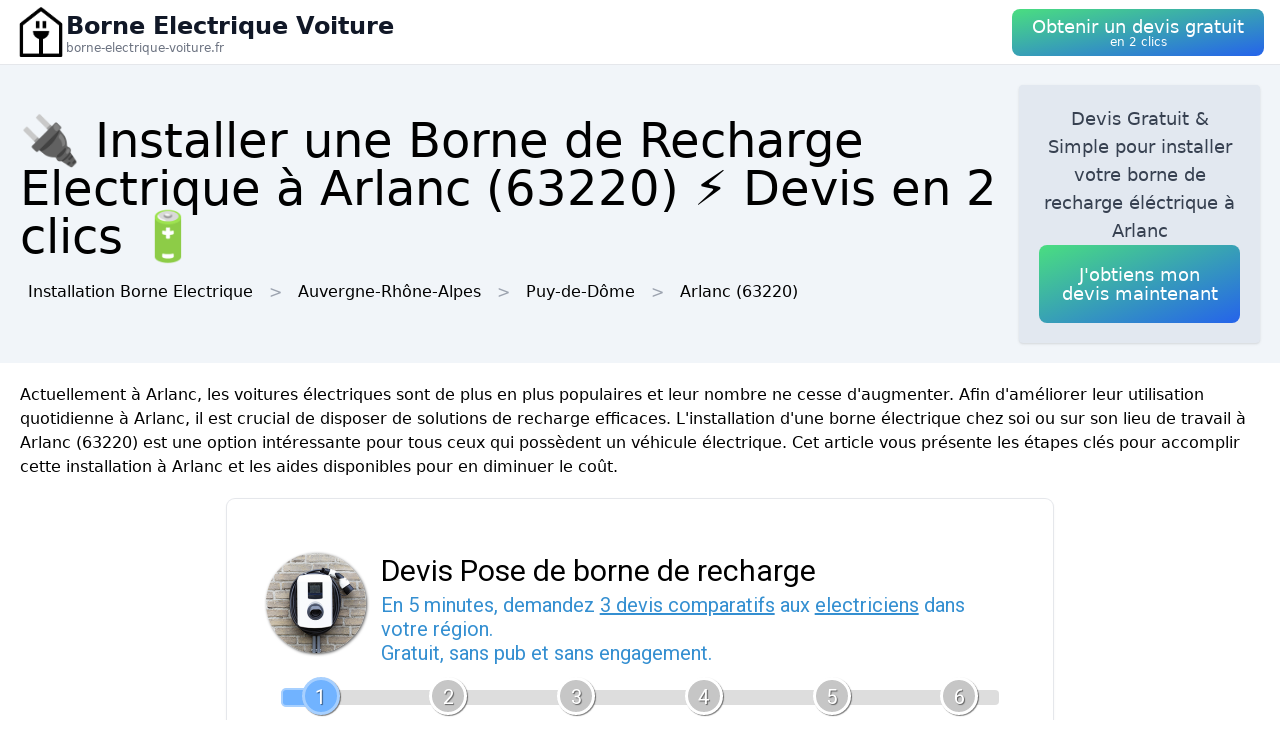

--- FILE ---
content_type: text/html; charset=utf-8
request_url: https://borne-electrique-voiture.fr/ville/63010/arlanc
body_size: 12786
content:
<!DOCTYPE html><html lang="fr"><head><meta charSet="utf-8"/><meta name="viewport" content="width=device-width"/><title>🔌 Installer une Borne de Recharge Electrique  à Arlanc (63220) ⚡️ Devis en 2 clics 🔋</title><meta name="description" content="Obtenez un devis gratuit pour l&#x27;installation de bornes de recharge électrique  à Arlanc (63220). Faites le choix éco-responsable et facilitez votre recharge quotidienne."/><meta name="next-head-count" content="4"/><link rel="icon" href="/logo.png"/><meta name="robots" content="noarchive"/><link rel="preload" href="/_next/static/css/3b71bce6cfa9125b.css" as="style"/><link rel="stylesheet" href="/_next/static/css/3b71bce6cfa9125b.css" data-n-g=""/><noscript data-n-css=""></noscript><script defer="" nomodule="" src="/_next/static/chunks/polyfills-78c92fac7aa8fdd8.js"></script><script src="/_next/static/chunks/webpack-3bd417791c23be84.js" defer=""></script><script src="/_next/static/chunks/framework-63157d71ad419e09.js" defer=""></script><script src="/_next/static/chunks/main-f8f803a3020ac4b1.js" defer=""></script><script src="/_next/static/chunks/pages/_app-6942de7f7c54e2fb.js" defer=""></script><script src="/_next/static/chunks/25-816bd4a1192d6bc6.js" defer=""></script><script src="/_next/static/chunks/706-6c6d51f7922d4817.js" defer=""></script><script src="/_next/static/chunks/501-2f3c041aa12485b2.js" defer=""></script><script src="/_next/static/chunks/pages/%5BurlType%5D/%5Bid%5D/%5Bslug%5D-ff009100e2d9ccac.js" defer=""></script><script src="/_next/static/75OCIVLFZ_J0W5jhyzUpx/_buildManifest.js" defer=""></script><script src="/_next/static/75OCIVLFZ_J0W5jhyzUpx/_ssgManifest.js" defer=""></script></head><body><div id="__next"><nav class="sticky top-0 z-10 bg-white backdrop-filter backdrop-blur-lg bg-opacity-50 border-b border-gray-200"><div class="max-w-screen-xl mx-auto px-4"><div class="flex items-center justify-between h-16"><a class="flex items-center gap-1" href="/"><img alt="Logo Borne Electrique Voiture" loading="lazy" width="50" height="50" decoding="async" data-nimg="1" style="color:transparent" srcSet="/logo.png?w=64&amp;q=75 1x, /logo.png?w=128&amp;q=75 2x" src="/logo.png?w=128&amp;q=75"/><div class="flex flex-col"><span class="text-xs sm:text-base md:text-2xl text-gray-900 font-semibold">Borne Electrique Voiture</span><span class="hidden md:inline-block text-xs text-gray-500 leading-none">borne-electrique-voiture.fr</span></div></a><a href="#lead-form"><button class="p-5 text-white bg-gradient-to-br from-green-400 to-blue-600 hover:from-green-500 hover:to-blue-700 focus:ring-4 focus:outline-none focus:ring-green-200 font-medium rounded-lg text-center py-2"><div class="flex flex-col items-center inline-block"><span class="text-sm md:text-lg" style="line-height:1.2rem">Obtenir un devis gratuit</span><span class="text-xs leading-3 hidden md:inline">en 2 clics</span></div></button></a></div></div></nav><header class="bg-slate-100"><div class="mx-auto max-w-screen-xl p-5 flex flex-col md:flex-row justify-between items-center gap-3"><div><h1 class="text-xl sm:text-3xl md:text-5xl">🔌 Installer une Borne de Recharge Electrique  à Arlanc (63220) ⚡️ Devis en 2 clics 🔋</h1><div class="mt-3 hidden md:block"><a class="inline-block m-2" href="/">Installation Borne Electrique</a><div class="inline-block before:content-[&#x27;&gt;&#x27;] before:mx-2 before:text-gray-400"><span class="inline-block m-2">Auvergne-Rhône-Alpes</span></div><div class="inline-block before:content-[&#x27;&gt;&#x27;] before:mx-2 before:text-gray-400"><a class="inline-block m-2" href="/departement/63/puy-de-dome">Puy-de-Dôme</a></div><div class="inline-block before:content-[&#x27;&gt;&#x27;] before:mx-2 before:text-gray-400"><a class="inline-block m-2" href="/ville/63010/arlanc">Arlanc<!-- --> (63220)</a></div></div></div><div class="bg-slate-200 max-w-md rounded shadow flex flex-col items-center gap-3 text-center p-5"><p class="font-medium text-tremor-title text-tremor-content-emphasis dark:text-dark-tremor-content-emphasis">Devis Gratuit &amp; Simple pour installer votre borne de recharge éléctrique  à Arlanc</p><a href="#lead-form"><button class="p-5 text-white bg-gradient-to-br from-green-400 to-blue-600 hover:from-green-500 hover:to-blue-700 focus:ring-4 focus:outline-none focus:ring-green-200 font-medium rounded-lg text-center "><div class="flex flex-col items-center inline-block"><span class="text-sm md:text-lg" style="line-height:1.2rem">J&#x27;obtiens mon devis maintenant</span></div></button></a></div></div></header><main class="mx-auto max-w-screen-xl p-5"><div id="content"><p>Actuellement à Arlanc, les voitures électriques sont de plus en plus populaires et leur nombre ne cesse d&#x27;augmenter. Afin d&#x27;améliorer leur utilisation quotidienne à Arlanc, il est crucial de disposer de solutions de recharge efficaces. L&#x27;installation d&#x27;une borne électrique chez soi ou sur son lieu de travail à Arlanc (63220) est une option intéressante pour tous ceux qui possèdent un véhicule électrique. Cet article vous présente les étapes clés pour accomplir cette installation à Arlanc et les aides disponibles pour en diminuer le coût.</p><div class="tremor-Card-root text-left ring-1 rounded-tremor-default bg-tremor-background ring-tremor-ring shadow-tremor-card dark:bg-dark-tremor-background dark:ring-dark-tremor-ring dark:shadow-dark-tremor-card border-tremor-brand dark:border-dark-tremor-brand p-6 my-5 mx-auto w-full md:w-2/3 relative"><div id="lead-form" style="position:absolute;margin-top:-100px"></div></div><div class="relative my-3 w-full h-48 sm:h-72"><img alt="borne recharge electrique voiture" loading="lazy" decoding="async" data-nimg="fill" style="position:absolute;height:100%;width:100%;left:0;top:0;right:0;bottom:0;object-fit:cover;color:transparent" sizes="100vw" srcSet="/photos/borne-recharge-electrique-voiture.webp?w=640&amp;q=75 640w, /photos/borne-recharge-electrique-voiture.webp?w=750&amp;q=75 750w, /photos/borne-recharge-electrique-voiture.webp?w=828&amp;q=75 828w, /photos/borne-recharge-electrique-voiture.webp?w=1080&amp;q=75 1080w, /photos/borne-recharge-electrique-voiture.webp?w=1200&amp;q=75 1200w, /photos/borne-recharge-electrique-voiture.webp?w=1920&amp;q=75 1920w, /photos/borne-recharge-electrique-voiture.webp?w=2048&amp;q=75 2048w, /photos/borne-recharge-electrique-voiture.webp?w=3840&amp;q=75 3840w" src="/photos/borne-recharge-electrique-voiture.webp?w=3840&amp;q=75"/></div><h2>Évaluer ses besoins en matière de recharge de voiture électrique à Arlanc</h2><p>Avant de débuter dans l&#x27;installation d&#x27;une borne électrique à Arlanc, il est important de cerner ses besoins réels en matière de recharge. En effet, la capacité de charge requise dépendra de plusieurs facteurs :</p>
<ul>
 <li>Le type de véhicule électrique (hybride ou entièrement électrique)</li>
 <li>La capacité de la batterie du véhicule</li>
 <li>Le kilométrage quotidien moyen à Arlanc (63220)</li>
 <li>Les options de recharge offertes en dehors de chez soi ou sur son lieu de travail à Arlanc</li>
</ul>
<p>En prenant en compte ces critères, il sera possible de déterminer la puissance nécessaire pour la borne électrique à Arlanc ainsi que le niveau de charge adéquat (normal ou accéléré).</p>
<h2>Définir l&#x27;emplacement de la borne électrique à Arlanc (63220)</h2>
<p>Lorsque les besoins en recharge évalués à Arlanc, il est important de choisir l&#x27;emplacement idéal pour installer la borne électrique. Plusieurs éléments sont à prendre en compte :</p>
<ol>
 <li><strong>La proximité avec le tableau électrique</strong> : plus la borne sera adjacente du tableau électrique, les travaux d&#x27;installation à Arlanc seront onéreux.</li>
 <li><strong>La facilité d&#x27;accès</strong> : il est préférable que la borne soit installée dans un endroit facilement accessible pour le chargement de la voiture (garage, allée, espace de stationnement dédié à Arlanc, etc.).</li>
 <li><strong>Les conditions climatiques et environnementales à Arlanc</strong> : si possible, éviter de placer la borne électrique à l&#x27;extérieur dans une zone où elle sera exposée aux intempéries ou au vandalisme.</li>
</ol><div class="relative my-3 w-full h-48 sm:h-72"><img alt="femme recharge voiture electrique blanche borne recharge" loading="lazy" decoding="async" data-nimg="fill" style="position:absolute;height:100%;width:100%;left:0;top:0;right:0;bottom:0;object-fit:cover;color:transparent" sizes="100vw" srcSet="/photos/femme-recharge-voiture-electrique-blanche-borne-recharge.webp?w=640&amp;q=75 640w, /photos/femme-recharge-voiture-electrique-blanche-borne-recharge.webp?w=750&amp;q=75 750w, /photos/femme-recharge-voiture-electrique-blanche-borne-recharge.webp?w=828&amp;q=75 828w, /photos/femme-recharge-voiture-electrique-blanche-borne-recharge.webp?w=1080&amp;q=75 1080w, /photos/femme-recharge-voiture-electrique-blanche-borne-recharge.webp?w=1200&amp;q=75 1200w, /photos/femme-recharge-voiture-electrique-blanche-borne-recharge.webp?w=1920&amp;q=75 1920w, /photos/femme-recharge-voiture-electrique-blanche-borne-recharge.webp?w=2048&amp;q=75 2048w, /photos/femme-recharge-voiture-electrique-blanche-borne-recharge.webp?w=3840&amp;q=75 3840w" src="/photos/femme-recharge-voiture-electrique-blanche-borne-recharge.webp?w=3840&amp;q=75"/></div><h2>Déterminer le type de borne électrique adapté à Arlanc</h2><p>Il y a plusieurs types de bornes électriques sur le marché à Arlanc (63220), offrant diverses capacités de charge et niveaux de compatibilité. Les principales catégories de bornes sont :</p>
<ul>
 <li>Les bornes de recharge normale (3 à 22 kW) : elles offrent la possibilité de recharger entièrement une voiture électrique en quelques heures, selon la capacité de la batterie.</li>
 <li>Les bornes de recharge accélérée (jusqu&#x27;à 43 kW) : plus puissantes que les bornes de recharge normale, elles réduisent le temps de recharge des voitures électriques à Arlanc.</li>
 <li>Les superchargeurs (jusqu&#x27;à 150 kW) : destinés surtout aux bornes de recharge publiques à Arlanc, ils offrent un temps de recharge très court (environ 30 minutes pour une recharge complète).</li>
</ul>
<p>Le choix de la borne électrique à Arlanc dépendra donc des besoins en recharge identifiés lors de la première étape.</p><div class="relative my-3 w-full h-48 sm:h-72"><img alt="homme recharge voiture borne electrique" loading="lazy" decoding="async" data-nimg="fill" style="position:absolute;height:100%;width:100%;left:0;top:0;right:0;bottom:0;object-fit:cover;color:transparent" sizes="100vw" srcSet="/photos/homme-recharge-voiture-borne-electrique.webp?w=640&amp;q=75 640w, /photos/homme-recharge-voiture-borne-electrique.webp?w=750&amp;q=75 750w, /photos/homme-recharge-voiture-borne-electrique.webp?w=828&amp;q=75 828w, /photos/homme-recharge-voiture-borne-electrique.webp?w=1080&amp;q=75 1080w, /photos/homme-recharge-voiture-borne-electrique.webp?w=1200&amp;q=75 1200w, /photos/homme-recharge-voiture-borne-electrique.webp?w=1920&amp;q=75 1920w, /photos/homme-recharge-voiture-borne-electrique.webp?w=2048&amp;q=75 2048w, /photos/homme-recharge-voiture-borne-electrique.webp?w=3840&amp;q=75 3840w" src="/photos/homme-recharge-voiture-borne-electrique.webp?w=3840&amp;q=75"/></div><h2>Faire appel à un professionnel pour l&#x27;installation de la borne électrique à Arlanc</h2><p>Une fois que le type de borne électrique et son emplacement ont été fixés à Arlanc, il est primordial de faire appel à un professionnel compétent à Arlanc pour procéder à l&#x27;installation. En effet, des compétences précises sont nécessaires pour réaliser cette opération sans risque et conformément à la législation actuelle à Arlanc. De plus, certaines aides financières ne seront octroyées que si les travaux sont réalisés par un professionnel reconnu à Arlanc.</p>
<h3>Rechercher un installateur agréé à Arlanc (63220)</h3>
<p>Lors de la recherche d&#x27; le bon professionnel à Arlanc, il est suggéré de vérifier les qualifications et certifications des entreprises expérimentées dans ce domaine, surtout :</p>
<ul>
 <li>L&#x27;accréditation du distributeur d&#x27;énergie de la région à Arlanc</li>
 <li>La certification Qualifelec (ou équivalent) à Arlanc</li>
 <li>Les garanties offertes sur le matériel et l&#x27;installation à Arlanc</li>
 <li>Les références et avis d&#x27;autres clients à Arlanc qui ont consulté leurs services</li>
</ul><div class="my-5"><h2 class="mb-2">Carte des bornes de recharge éléctrique installées  à Arlanc</h2><div class="flex flex-col md:flex-row border rounded"><div class="overflow-y-auto w-full md:w-1/3" style="max-height:65vh"><div id="entity-9bc54056-de2d-40d3-9d34-33fcc145ed2c" class="p-4 even:bg-gray-50">SIEG63 - ePremium - Arlanc - Vellay</div></div><div class="w-full md:w-2/3" style="height:65vh"><p>Loading...</p></div></div><a href="#lead-form"><button class="p-5 text-white bg-gradient-to-br from-green-400 to-blue-600 hover:from-green-500 hover:to-blue-700 focus:ring-4 focus:outline-none focus:ring-green-200 font-medium rounded-lg text-center mt-5 w-full text-center"><div class="flex flex-col items-center inline-block"><span class="text-sm md:text-lg" style="line-height:1.2rem">Obtenir un devis gratuitement</span></div></button></a></div><h3>Demande de devis et comparaison des offres à Arlanc</h3><p>Il est recommandé de solliciter plusieurs devis auprès de professionnels à Arlanc afin de comparer les prix et les prestations proposées. Il est essentiel également de bien vérifier les éléments inclus dans les devis (fourniture des équipements, création d&#x27;un circuit électrique dédié, protections nécessaires, etc.) pour éviter les contretemps une fois l&#x27;installation terminée à Arlanc.</p><div class="relative my-3 w-full h-48 sm:h-72"><img alt="voitures electriques borne recharge rue" loading="lazy" decoding="async" data-nimg="fill" style="position:absolute;height:100%;width:100%;left:0;top:0;right:0;bottom:0;object-fit:cover;color:transparent" sizes="100vw" srcSet="/photos/voitures-electriques-borne-recharge-rue.webp?w=640&amp;q=75 640w, /photos/voitures-electriques-borne-recharge-rue.webp?w=750&amp;q=75 750w, /photos/voitures-electriques-borne-recharge-rue.webp?w=828&amp;q=75 828w, /photos/voitures-electriques-borne-recharge-rue.webp?w=1080&amp;q=75 1080w, /photos/voitures-electriques-borne-recharge-rue.webp?w=1200&amp;q=75 1200w, /photos/voitures-electriques-borne-recharge-rue.webp?w=1920&amp;q=75 1920w, /photos/voitures-electriques-borne-recharge-rue.webp?w=2048&amp;q=75 2048w, /photos/voitures-electriques-borne-recharge-rue.webp?w=3840&amp;q=75 3840w" src="/photos/voitures-electriques-borne-recharge-rue.webp?w=3840&amp;q=75"/></div><h2>Profiter des aides financières pour l&#x27;installation de bornes électriques à Arlanc</h2><p>Il existe différentes aides financières à Arlanc (63220) pour favoriser l&#x27;installation de bornes électriques, aussi bien pour les particuliers que les professionnels. Parmi ces aides se trouvent :</p>
<ul>
 <li><strong>Le crédit d&#x27;impôt pour la transition énergétique (CITE)</strong> : cette aide permet de jouir d&#x27;un crédit d&#x27;impôt correspondant à un pourcentage des dépenses réalisees pour l&#x27;installation d&#x27;une borne électrique chez des propriétaires ou locataires habitants à Arlanc.</li>
 <li><strong>L&#x27;aide « ADVENIR » à Arlanc (63220)</strong> : destinée aux entreprises et collectivités territoriales à Arlanc, cette subvention peut aller jusqu&#x27;à jusqu&#x27;à 50 % du coût d&#x27;installation d&#x27;une borne électrique sur leur territoire.</li>
 <li><strong>Les aides locales à Arlanc</strong> : certaines collectivités locales à Arlanc proposent des aides financières additionnelles pour encourager l&#x27;installation de bornes électriques sur leur territoire. Il est donc conseillé de se renseigner auprès des services concernés à Arlanc pour connaître les aides disponibles.</li>
</ul>
<p>En conclusion, l&#x27;installation d&#x27;une borne électrique à Arlanc nécessite une étude préalable pour définir les besoins en recharge, choisir le type de borne approprié et son emplacement, et faire appel à un professionnel qualifié à Arlanc. Enfin, des aides financières peuvent réduire considérablement le coût de cette installation à Arlanc, il est donc suggéré de se renseigner en amont pour en bénéficier.</p></div></main><div class="mx-auto max-w-screen-xl p-5"><div class="flex flex-col justify-center items-center gap-5"><a href="#lead-form"><button class="p-5 text-white bg-gradient-to-br from-green-400 to-blue-600 hover:from-green-500 hover:to-blue-700 focus:ring-4 focus:outline-none focus:ring-green-200 font-medium rounded-lg text-center "><div class="flex flex-col items-center inline-block"><span class="text-sm md:text-lg" style="line-height:1.2rem">Obtenir un devis gratuitement</span></div></button></a><div class="tremor-Card-root relative w-full text-left ring-1 rounded-tremor-default bg-tremor-background ring-tremor-ring shadow-tremor-card dark:bg-dark-tremor-background dark:ring-dark-tremor-ring dark:shadow-dark-tremor-card border-tremor-brand dark:border-dark-tremor-brand p-6 flex gap-3"><div class="mb-5 last:mb-0 relative w-1/2"><p class="text-tremor-title text-tremor-content-emphasis dark:text-dark-tremor-content-emphasis text-xl font-bold mb-1">Villes voisines</p><ul class="max-h-36 overflow-y-scroll pb-8"><li class="block my-1"><a class="block p-3 border rounded text-gray-700 hover:text-gray-900" href="/ville/63139/dore-l-eglise">Installation Borne Electrique<!-- --> <!-- -->Dore-l&#x27;Église</a></li><li class="block my-1"><a class="block p-3 border rounded text-gray-700 hover:text-gray-900" href="/ville/63039/beurieres">Installation Borne Electrique<!-- --> <!-- -->Beurières</a></li><li class="block my-1"><a class="block p-3 border rounded text-gray-700 hover:text-gray-900" href="/ville/63218/mayres-63">Installation Borne Electrique<!-- --> <!-- -->Mayres</a></li><li class="block my-1"><a class="block p-3 border rounded text-gray-700 hover:text-gray-900" href="/ville/63105/chaumont-le-bourg">Installation Borne Electrique<!-- --> <!-- -->Chaumont-le-Bourg</a></li><li class="block my-1"><a class="block p-3 border rounded text-gray-700 hover:text-gray-900" href="/ville/63221/medeyrolles">Installation Borne Electrique<!-- --> <!-- -->Medeyrolles</a></li><li class="block my-1"><a class="block p-3 border rounded text-gray-700 hover:text-gray-900" href="/ville/63398/saint-sauveur-la-sagne">Installation Borne Electrique<!-- --> <!-- -->Saint-Sauveur-la-Sagne</a></li><li class="block my-1"><a class="block p-3 border rounded text-gray-700 hover:text-gray-900" href="/ville/63256/novacelles">Installation Borne Electrique<!-- --> <!-- -->Novacelles</a></li><li class="block my-1"><a class="block p-3 border rounded text-gray-700 hover:text-gray-900" href="/ville/63371/saint-just-63">Installation Borne Electrique<!-- --> <!-- -->Saint-Just</a></li><li class="block my-1"><a class="block p-3 border rounded text-gray-700 hover:text-gray-900" href="/ville/63211/marsac-en-livradois">Installation Borne Electrique<!-- --> <!-- -->Marsac-en-Livradois</a></li><li class="block my-1"><a class="block p-3 border rounded text-gray-700 hover:text-gray-900" href="/ville/63027/baffie">Installation Borne Electrique<!-- --> <!-- -->Baffie</a></li><li class="block my-1"><a class="block p-3 border rounded text-gray-700 hover:text-gray-900" href="/ville/63324/saint-bonnet-le-chastel">Installation Borne Electrique<!-- --> <!-- -->Saint-Bonnet-le-Chastel</a></li><li class="block my-1"><a class="block p-3 border rounded text-gray-700 hover:text-gray-900" href="/ville/43059/chapelle-geneste">Installation Borne Electrique<!-- --> <!-- -->La Chapelle-Geneste</a></li><li class="block my-1"><a class="block p-3 border rounded text-gray-700 hover:text-gray-900" href="/ville/43128/malvieres">Installation Borne Electrique<!-- --> <!-- -->Malvières</a></li><li class="block my-1"><a class="block p-3 border rounded text-gray-700 hover:text-gray-900" href="/ville/63323/saint-bonnet-le-bourg">Installation Borne Electrique<!-- --> <!-- -->Saint-Bonnet-le-Bourg</a></li><li class="block my-1"><a class="block p-3 border rounded text-gray-700 hover:text-gray-900" href="/ville/63137/doranges">Installation Borne Electrique<!-- --> <!-- -->Doranges</a></li><li class="block my-1"><a class="block p-3 border rounded text-gray-700 hover:text-gray-900" href="/ville/63312/saint-alyre-d-arlanc">Installation Borne Electrique<!-- --> <!-- -->Saint-Alyre-d&#x27;Arlanc</a></li><li class="block my-1"><a class="block p-3 border rounded text-gray-700 hover:text-gray-900" href="/ville/43196/saint-jean-d-aubrigoux">Installation Borne Electrique<!-- --> <!-- -->Saint-Jean-d&#x27;Aubrigoux</a></li><li class="block my-1"><a class="block p-3 border rounded text-gray-700 hover:text-gray-900" href="/ville/43228/saint-victor-sur-arlanc">Installation Borne Electrique<!-- --> <!-- -->Saint-Victor-sur-Arlanc</a></li><li class="block my-1"><a class="block p-3 border rounded text-gray-700 hover:text-gray-900" href="/ville/63412/sauvessanges">Installation Borne Electrique<!-- --> <!-- -->Sauvessanges</a></li><li class="block my-1"><a class="block p-3 border rounded text-gray-700 hover:text-gray-900" href="/ville/43035/bonneval-43">Installation Borne Electrique<!-- --> <!-- -->Bonneval</a></li><li class="block my-1"><a class="block p-3 border rounded text-gray-700 hover:text-gray-900" href="/ville/63173/grandrif">Installation Borne Electrique<!-- --> <!-- -->Grandrif</a></li><li class="block my-1"><a class="block p-3 border rounded text-gray-700 hover:text-gray-900" href="/ville/63081/champetieres">Installation Borne Electrique<!-- --> <!-- -->Champétières</a></li><li class="block my-1"><a class="block p-3 border rounded text-gray-700 hover:text-gray-900" href="/ville/43048/chaise-dieu">Installation Borne Electrique<!-- --> <!-- -->La Chaise-Dieu</a></li><li class="block my-1"><a class="block p-3 border rounded text-gray-700 hover:text-gray-900" href="/ville/63465/viverols">Installation Borne Electrique<!-- --> <!-- -->Viverols</a></li><li class="block my-1"><a class="block p-3 border rounded text-gray-700 hover:text-gray-900" href="/ville/63147/eglisolles">Installation Borne Electrique<!-- --> <!-- -->Églisolles</a></li><li class="block my-1"><a class="block p-3 border rounded text-gray-700 hover:text-gray-900" href="/ville/63076/chambon-sur-dolore">Installation Borne Electrique<!-- --> <!-- -->Chambon-sur-Dolore</a></li><li class="block my-1"><a class="block p-3 border rounded text-gray-700 hover:text-gray-900" href="/ville/43080/craponne-sur-arzon">Installation Borne Electrique<!-- --> <!-- -->Craponne-sur-Arzon</a></li><li class="block my-1"><a class="block p-3 border rounded text-gray-700 hover:text-gray-900" href="/ville/63341/saint-ferreol-des-cotes">Installation Borne Electrique<!-- --> <!-- -->Saint-Ferréol-des-Côtes</a></li><li class="block my-1"><a class="block p-3 border rounded text-gray-700 hover:text-gray-900" href="/ville/63353/saint-germain-l-herm">Installation Borne Electrique<!-- --> <!-- -->Saint-Germain-l&#x27;Herm</a></li><li class="block my-1"><a class="block p-3 border rounded text-gray-700 hover:text-gray-900" href="/ville/43108/jullianges">Installation Borne Electrique<!-- --> <!-- -->Jullianges</a></li></ul><div class="inset-x-0 bottom-0 flex justify-center bg-gradient-to-t from-white pt-8 absolute"></div></div><div class="mb-5 last:mb-0 relative w-1/2"><p class="text-tremor-title text-tremor-content-emphasis dark:text-dark-tremor-content-emphasis text-xl font-bold mb-1">Départements</p><ul class="max-h-36 overflow-y-scroll pb-8"><li class="block my-1"><a class="block p-3 border rounded text-gray-700 hover:text-gray-900" href="/departement/01/ain">Installation Borne Electrique<!-- --> <!-- -->Ain</a></li><li class="block my-1"><a class="block p-3 border rounded text-gray-700 hover:text-gray-900" href="/departement/02/aisne">Installation Borne Electrique<!-- --> <!-- -->Aisne</a></li><li class="block my-1"><a class="block p-3 border rounded text-gray-700 hover:text-gray-900" href="/departement/03/allier">Installation Borne Electrique<!-- --> <!-- -->Allier</a></li><li class="block my-1"><a class="block p-3 border rounded text-gray-700 hover:text-gray-900" href="/departement/04/alpes-de-haute-provence">Installation Borne Electrique<!-- --> <!-- -->Alpes-de-Haute-Provence</a></li><li class="block my-1"><a class="block p-3 border rounded text-gray-700 hover:text-gray-900" href="/departement/05/hautes-alpes">Installation Borne Electrique<!-- --> <!-- -->Hautes-Alpes</a></li><li class="block my-1"><a class="block p-3 border rounded text-gray-700 hover:text-gray-900" href="/departement/06/alpes-maritimes">Installation Borne Electrique<!-- --> <!-- -->Alpes-Maritimes</a></li><li class="block my-1"><a class="block p-3 border rounded text-gray-700 hover:text-gray-900" href="/departement/07/ardeche">Installation Borne Electrique<!-- --> <!-- -->Ardèche</a></li><li class="block my-1"><a class="block p-3 border rounded text-gray-700 hover:text-gray-900" href="/departement/08/ardennes">Installation Borne Electrique<!-- --> <!-- -->Ardennes</a></li><li class="block my-1"><a class="block p-3 border rounded text-gray-700 hover:text-gray-900" href="/departement/09/ariege">Installation Borne Electrique<!-- --> <!-- -->Ariège</a></li><li class="block my-1"><a class="block p-3 border rounded text-gray-700 hover:text-gray-900" href="/departement/10/aube">Installation Borne Electrique<!-- --> <!-- -->Aube</a></li><li class="block my-1"><a class="block p-3 border rounded text-gray-700 hover:text-gray-900" href="/departement/11/aude">Installation Borne Electrique<!-- --> <!-- -->Aude</a></li><li class="block my-1"><a class="block p-3 border rounded text-gray-700 hover:text-gray-900" href="/departement/12/aveyron">Installation Borne Electrique<!-- --> <!-- -->Aveyron</a></li><li class="block my-1"><a class="block p-3 border rounded text-gray-700 hover:text-gray-900" href="/departement/13/bouches-du-rhone">Installation Borne Electrique<!-- --> <!-- -->Bouches-du-Rhône</a></li><li class="block my-1"><a class="block p-3 border rounded text-gray-700 hover:text-gray-900" href="/departement/14/calvados">Installation Borne Electrique<!-- --> <!-- -->Calvados</a></li><li class="block my-1"><a class="block p-3 border rounded text-gray-700 hover:text-gray-900" href="/departement/15/cantal">Installation Borne Electrique<!-- --> <!-- -->Cantal</a></li><li class="block my-1"><a class="block p-3 border rounded text-gray-700 hover:text-gray-900" href="/departement/16/charente">Installation Borne Electrique<!-- --> <!-- -->Charente</a></li><li class="block my-1"><a class="block p-3 border rounded text-gray-700 hover:text-gray-900" href="/departement/17/charente-maritime">Installation Borne Electrique<!-- --> <!-- -->Charente-Maritime</a></li><li class="block my-1"><a class="block p-3 border rounded text-gray-700 hover:text-gray-900" href="/departement/18/cher">Installation Borne Electrique<!-- --> <!-- -->Cher</a></li><li class="block my-1"><a class="block p-3 border rounded text-gray-700 hover:text-gray-900" href="/departement/19/correze">Installation Borne Electrique<!-- --> <!-- -->Corrèze</a></li><li class="block my-1"><a class="block p-3 border rounded text-gray-700 hover:text-gray-900" href="/departement/21/cote-d-or">Installation Borne Electrique<!-- --> <!-- -->Côte-d&#x27;Or</a></li><li class="block my-1"><a class="block p-3 border rounded text-gray-700 hover:text-gray-900" href="/departement/22/cotes-d-armor">Installation Borne Electrique<!-- --> <!-- -->Côtes-d&#x27;Armor</a></li><li class="block my-1"><a class="block p-3 border rounded text-gray-700 hover:text-gray-900" href="/departement/23/creuse">Installation Borne Electrique<!-- --> <!-- -->Creuse</a></li><li class="block my-1"><a class="block p-3 border rounded text-gray-700 hover:text-gray-900" href="/departement/24/dordogne">Installation Borne Electrique<!-- --> <!-- -->Dordogne</a></li><li class="block my-1"><a class="block p-3 border rounded text-gray-700 hover:text-gray-900" href="/departement/25/doubs">Installation Borne Electrique<!-- --> <!-- -->Doubs</a></li><li class="block my-1"><a class="block p-3 border rounded text-gray-700 hover:text-gray-900" href="/departement/26/drome">Installation Borne Electrique<!-- --> <!-- -->Drôme</a></li><li class="block my-1"><a class="block p-3 border rounded text-gray-700 hover:text-gray-900" href="/departement/27/eure">Installation Borne Electrique<!-- --> <!-- -->Eure</a></li><li class="block my-1"><a class="block p-3 border rounded text-gray-700 hover:text-gray-900" href="/departement/28/eure-et-loir">Installation Borne Electrique<!-- --> <!-- -->Eure-et-Loir</a></li><li class="block my-1"><a class="block p-3 border rounded text-gray-700 hover:text-gray-900" href="/departement/29/finistere">Installation Borne Electrique<!-- --> <!-- -->Finistère</a></li><li class="block my-1"><a class="block p-3 border rounded text-gray-700 hover:text-gray-900" href="/departement/2a/corse-du-sud">Installation Borne Electrique<!-- --> <!-- -->Corse-du-Sud</a></li><li class="block my-1"><a class="block p-3 border rounded text-gray-700 hover:text-gray-900" href="/departement/2b/haute-corse">Installation Borne Electrique<!-- --> <!-- -->Haute-Corse</a></li><li class="block my-1"><a class="block p-3 border rounded text-gray-700 hover:text-gray-900" href="/departement/30/gard">Installation Borne Electrique<!-- --> <!-- -->Gard</a></li><li class="block my-1"><a class="block p-3 border rounded text-gray-700 hover:text-gray-900" href="/departement/31/haute-garonne">Installation Borne Electrique<!-- --> <!-- -->Haute-Garonne</a></li><li class="block my-1"><a class="block p-3 border rounded text-gray-700 hover:text-gray-900" href="/departement/32/gers">Installation Borne Electrique<!-- --> <!-- -->Gers</a></li><li class="block my-1"><a class="block p-3 border rounded text-gray-700 hover:text-gray-900" href="/departement/33/gironde">Installation Borne Electrique<!-- --> <!-- -->Gironde</a></li><li class="block my-1"><a class="block p-3 border rounded text-gray-700 hover:text-gray-900" href="/departement/34/herault">Installation Borne Electrique<!-- --> <!-- -->Hérault</a></li><li class="block my-1"><a class="block p-3 border rounded text-gray-700 hover:text-gray-900" href="/departement/35/ille-et-vilaine">Installation Borne Electrique<!-- --> <!-- -->Ille-et-Vilaine</a></li><li class="block my-1"><a class="block p-3 border rounded text-gray-700 hover:text-gray-900" href="/departement/36/indre">Installation Borne Electrique<!-- --> <!-- -->Indre</a></li><li class="block my-1"><a class="block p-3 border rounded text-gray-700 hover:text-gray-900" href="/departement/37/indre-et-loire">Installation Borne Electrique<!-- --> <!-- -->Indre-et-Loire</a></li><li class="block my-1"><a class="block p-3 border rounded text-gray-700 hover:text-gray-900" href="/departement/38/isere">Installation Borne Electrique<!-- --> <!-- -->Isère</a></li><li class="block my-1"><a class="block p-3 border rounded text-gray-700 hover:text-gray-900" href="/departement/39/jura">Installation Borne Electrique<!-- --> <!-- -->Jura</a></li><li class="block my-1"><a class="block p-3 border rounded text-gray-700 hover:text-gray-900" href="/departement/40/landes">Installation Borne Electrique<!-- --> <!-- -->Landes</a></li><li class="block my-1"><a class="block p-3 border rounded text-gray-700 hover:text-gray-900" href="/departement/41/loir-et-cher">Installation Borne Electrique<!-- --> <!-- -->Loir-et-Cher</a></li><li class="block my-1"><a class="block p-3 border rounded text-gray-700 hover:text-gray-900" href="/departement/42/loire">Installation Borne Electrique<!-- --> <!-- -->Loire</a></li><li class="block my-1"><a class="block p-3 border rounded text-gray-700 hover:text-gray-900" href="/departement/43/haute-loire">Installation Borne Electrique<!-- --> <!-- -->Haute-Loire</a></li><li class="block my-1"><a class="block p-3 border rounded text-gray-700 hover:text-gray-900" href="/departement/44/loire-atlantique">Installation Borne Electrique<!-- --> <!-- -->Loire-Atlantique</a></li><li class="block my-1"><a class="block p-3 border rounded text-gray-700 hover:text-gray-900" href="/departement/45/loiret">Installation Borne Electrique<!-- --> <!-- -->Loiret</a></li><li class="block my-1"><a class="block p-3 border rounded text-gray-700 hover:text-gray-900" href="/departement/46/lot">Installation Borne Electrique<!-- --> <!-- -->Lot</a></li><li class="block my-1"><a class="block p-3 border rounded text-gray-700 hover:text-gray-900" href="/departement/47/lot-et-garonne">Installation Borne Electrique<!-- --> <!-- -->Lot-et-Garonne</a></li><li class="block my-1"><a class="block p-3 border rounded text-gray-700 hover:text-gray-900" href="/departement/48/lozere">Installation Borne Electrique<!-- --> <!-- -->Lozère</a></li><li class="block my-1"><a class="block p-3 border rounded text-gray-700 hover:text-gray-900" href="/departement/49/maine-et-loire">Installation Borne Electrique<!-- --> <!-- -->Maine-et-Loire</a></li><li class="block my-1"><a class="block p-3 border rounded text-gray-700 hover:text-gray-900" href="/departement/50/manche">Installation Borne Electrique<!-- --> <!-- -->Manche</a></li><li class="block my-1"><a class="block p-3 border rounded text-gray-700 hover:text-gray-900" href="/departement/51/marne">Installation Borne Electrique<!-- --> <!-- -->Marne</a></li><li class="block my-1"><a class="block p-3 border rounded text-gray-700 hover:text-gray-900" href="/departement/52/haute-marne">Installation Borne Electrique<!-- --> <!-- -->Haute-Marne</a></li><li class="block my-1"><a class="block p-3 border rounded text-gray-700 hover:text-gray-900" href="/departement/53/mayenne">Installation Borne Electrique<!-- --> <!-- -->Mayenne</a></li><li class="block my-1"><a class="block p-3 border rounded text-gray-700 hover:text-gray-900" href="/departement/54/meurthe-et-moselle">Installation Borne Electrique<!-- --> <!-- -->Meurthe-et-Moselle</a></li><li class="block my-1"><a class="block p-3 border rounded text-gray-700 hover:text-gray-900" href="/departement/55/meuse">Installation Borne Electrique<!-- --> <!-- -->Meuse</a></li><li class="block my-1"><a class="block p-3 border rounded text-gray-700 hover:text-gray-900" href="/departement/56/morbihan">Installation Borne Electrique<!-- --> <!-- -->Morbihan</a></li><li class="block my-1"><a class="block p-3 border rounded text-gray-700 hover:text-gray-900" href="/departement/57/moselle">Installation Borne Electrique<!-- --> <!-- -->Moselle</a></li><li class="block my-1"><a class="block p-3 border rounded text-gray-700 hover:text-gray-900" href="/departement/58/nievre">Installation Borne Electrique<!-- --> <!-- -->Nièvre</a></li><li class="block my-1"><a class="block p-3 border rounded text-gray-700 hover:text-gray-900" href="/departement/59/nord">Installation Borne Electrique<!-- --> <!-- -->Nord</a></li><li class="block my-1"><a class="block p-3 border rounded text-gray-700 hover:text-gray-900" href="/departement/60/oise">Installation Borne Electrique<!-- --> <!-- -->Oise</a></li><li class="block my-1"><a class="block p-3 border rounded text-gray-700 hover:text-gray-900" href="/departement/61/orne">Installation Borne Electrique<!-- --> <!-- -->Orne</a></li><li class="block my-1"><a class="block p-3 border rounded text-gray-700 hover:text-gray-900" href="/departement/62/pas-de-calais">Installation Borne Electrique<!-- --> <!-- -->Pas-de-Calais</a></li><li class="block my-1"><a class="block p-3 border rounded text-gray-700 hover:text-gray-900" href="/departement/63/puy-de-dome">Installation Borne Electrique<!-- --> <!-- -->Puy-de-Dôme</a></li><li class="block my-1"><a class="block p-3 border rounded text-gray-700 hover:text-gray-900" href="/departement/64/pyrenees-atlantiques">Installation Borne Electrique<!-- --> <!-- -->Pyrénées-Atlantiques</a></li><li class="block my-1"><a class="block p-3 border rounded text-gray-700 hover:text-gray-900" href="/departement/65/hautes-pyrenees">Installation Borne Electrique<!-- --> <!-- -->Hautes-Pyrénées</a></li><li class="block my-1"><a class="block p-3 border rounded text-gray-700 hover:text-gray-900" href="/departement/66/pyrenees-orientales">Installation Borne Electrique<!-- --> <!-- -->Pyrénées-Orientales</a></li><li class="block my-1"><a class="block p-3 border rounded text-gray-700 hover:text-gray-900" href="/departement/67/bas-rhin">Installation Borne Electrique<!-- --> <!-- -->Bas-Rhin</a></li><li class="block my-1"><a class="block p-3 border rounded text-gray-700 hover:text-gray-900" href="/departement/68/haut-rhin">Installation Borne Electrique<!-- --> <!-- -->Haut-Rhin</a></li><li class="block my-1"><a class="block p-3 border rounded text-gray-700 hover:text-gray-900" href="/departement/69/rhone">Installation Borne Electrique<!-- --> <!-- -->Rhône</a></li><li class="block my-1"><a class="block p-3 border rounded text-gray-700 hover:text-gray-900" href="/departement/70/haute-saone">Installation Borne Electrique<!-- --> <!-- -->Haute-Saône</a></li><li class="block my-1"><a class="block p-3 border rounded text-gray-700 hover:text-gray-900" href="/departement/71/saone-et-loire">Installation Borne Electrique<!-- --> <!-- -->Saône-et-Loire</a></li><li class="block my-1"><a class="block p-3 border rounded text-gray-700 hover:text-gray-900" href="/departement/72/sarthe">Installation Borne Electrique<!-- --> <!-- -->Sarthe</a></li><li class="block my-1"><a class="block p-3 border rounded text-gray-700 hover:text-gray-900" href="/departement/73/savoie">Installation Borne Electrique<!-- --> <!-- -->Savoie</a></li><li class="block my-1"><a class="block p-3 border rounded text-gray-700 hover:text-gray-900" href="/departement/74/haute-savoie">Installation Borne Electrique<!-- --> <!-- -->Haute-Savoie</a></li><li class="block my-1"><a class="block p-3 border rounded text-gray-700 hover:text-gray-900" href="/departement/75/paris">Installation Borne Electrique<!-- --> <!-- -->Paris</a></li><li class="block my-1"><a class="block p-3 border rounded text-gray-700 hover:text-gray-900" href="/departement/76/seine-maritime">Installation Borne Electrique<!-- --> <!-- -->Seine-Maritime</a></li><li class="block my-1"><a class="block p-3 border rounded text-gray-700 hover:text-gray-900" href="/departement/77/seine-et-marne">Installation Borne Electrique<!-- --> <!-- -->Seine-et-Marne</a></li><li class="block my-1"><a class="block p-3 border rounded text-gray-700 hover:text-gray-900" href="/departement/78/yvelines">Installation Borne Electrique<!-- --> <!-- -->Yvelines</a></li><li class="block my-1"><a class="block p-3 border rounded text-gray-700 hover:text-gray-900" href="/departement/79/deux-sevres">Installation Borne Electrique<!-- --> <!-- -->Deux-Sèvres</a></li><li class="block my-1"><a class="block p-3 border rounded text-gray-700 hover:text-gray-900" href="/departement/80/somme">Installation Borne Electrique<!-- --> <!-- -->Somme</a></li><li class="block my-1"><a class="block p-3 border rounded text-gray-700 hover:text-gray-900" href="/departement/81/tarn">Installation Borne Electrique<!-- --> <!-- -->Tarn</a></li><li class="block my-1"><a class="block p-3 border rounded text-gray-700 hover:text-gray-900" href="/departement/82/tarn-et-garonne">Installation Borne Electrique<!-- --> <!-- -->Tarn-et-Garonne</a></li><li class="block my-1"><a class="block p-3 border rounded text-gray-700 hover:text-gray-900" href="/departement/83/var">Installation Borne Electrique<!-- --> <!-- -->Var</a></li><li class="block my-1"><a class="block p-3 border rounded text-gray-700 hover:text-gray-900" href="/departement/84/vaucluse">Installation Borne Electrique<!-- --> <!-- -->Vaucluse</a></li><li class="block my-1"><a class="block p-3 border rounded text-gray-700 hover:text-gray-900" href="/departement/85/vendee">Installation Borne Electrique<!-- --> <!-- -->Vendée</a></li><li class="block my-1"><a class="block p-3 border rounded text-gray-700 hover:text-gray-900" href="/departement/86/vienne">Installation Borne Electrique<!-- --> <!-- -->Vienne</a></li><li class="block my-1"><a class="block p-3 border rounded text-gray-700 hover:text-gray-900" href="/departement/87/haute-vienne">Installation Borne Electrique<!-- --> <!-- -->Haute-Vienne</a></li><li class="block my-1"><a class="block p-3 border rounded text-gray-700 hover:text-gray-900" href="/departement/88/vosges">Installation Borne Electrique<!-- --> <!-- -->Vosges</a></li><li class="block my-1"><a class="block p-3 border rounded text-gray-700 hover:text-gray-900" href="/departement/89/yonne">Installation Borne Electrique<!-- --> <!-- -->Yonne</a></li><li class="block my-1"><a class="block p-3 border rounded text-gray-700 hover:text-gray-900" href="/departement/90/territoire-de-belfort">Installation Borne Electrique<!-- --> <!-- -->Territoire de Belfort</a></li><li class="block my-1"><a class="block p-3 border rounded text-gray-700 hover:text-gray-900" href="/departement/91/essonne">Installation Borne Electrique<!-- --> <!-- -->Essonne</a></li><li class="block my-1"><a class="block p-3 border rounded text-gray-700 hover:text-gray-900" href="/departement/92/hauts-de-seine">Installation Borne Electrique<!-- --> <!-- -->Hauts-de-Seine</a></li><li class="block my-1"><a class="block p-3 border rounded text-gray-700 hover:text-gray-900" href="/departement/93/seine-saint-denis">Installation Borne Electrique<!-- --> <!-- -->Seine-Saint-Denis</a></li><li class="block my-1"><a class="block p-3 border rounded text-gray-700 hover:text-gray-900" href="/departement/94/val-de-marne">Installation Borne Electrique<!-- --> <!-- -->Val-de-Marne</a></li><li class="block my-1"><a class="block p-3 border rounded text-gray-700 hover:text-gray-900" href="/departement/95/val-d-oise">Installation Borne Electrique<!-- --> <!-- -->Val-d&#x27;Oise</a></li><li class="block my-1"><a class="block p-3 border rounded text-gray-700 hover:text-gray-900" href="/departement/971/guadeloupe">Installation Borne Electrique<!-- --> <!-- -->Guadeloupe</a></li><li class="block my-1"><a class="block p-3 border rounded text-gray-700 hover:text-gray-900" href="/departement/972/martinique">Installation Borne Electrique<!-- --> <!-- -->Martinique</a></li><li class="block my-1"><a class="block p-3 border rounded text-gray-700 hover:text-gray-900" href="/departement/973/guyane">Installation Borne Electrique<!-- --> <!-- -->Guyane</a></li><li class="block my-1"><a class="block p-3 border rounded text-gray-700 hover:text-gray-900" href="/departement/974/la-reunion">Installation Borne Electrique<!-- --> <!-- -->La Réunion</a></li><li class="block my-1"><a class="block p-3 border rounded text-gray-700 hover:text-gray-900" href="/departement/976/mayotte">Installation Borne Electrique<!-- --> <!-- -->Mayotte</a></li></ul><div class="inset-x-0 bottom-0 flex justify-center bg-gradient-to-t from-white pt-8 absolute"></div></div></div></div></div><footer class="mx-auto max-w-screen-xl p-5 border-t border-gray-200 mt-5"><div class="flex flex-col items-center gap-3"><a href="#lead-form"><button class="p-5 text-white bg-gradient-to-br from-green-400 to-blue-600 hover:from-green-500 hover:to-blue-700 focus:ring-4 focus:outline-none focus:ring-green-200 font-medium rounded-lg text-center "><div class="flex flex-col items-center inline-block"><span class="text-sm md:text-lg" style="line-height:1.2rem">J&#x27;obtiens mon devis maintenant &amp; gratuitement</span></div></button></a><a class="text-gray-500 hover:text-gray-700 flex items-center" href="/contact"><svg xmlns="http://www.w3.org/2000/svg" fill="none" viewBox="0 0 24 24" stroke-width="1.5" stroke="currentColor" aria-hidden="true" class="h-4 w-4 inline-block mr-1"><path stroke-linecap="round" stroke-linejoin="round" d="M10.125 2.25h-4.5c-.621 0-1.125.504-1.125 1.125v17.25c0 .621.504 1.125 1.125 1.125h12.75c.621 0 1.125-.504 1.125-1.125v-9M10.125 2.25h.375a9 9 0 019 9v.375M10.125 2.25A3.375 3.375 0 0113.5 5.625v1.5c0 .621.504 1.125 1.125 1.125h1.5a3.375 3.375 0 013.375 3.375M9 15l2.25 2.25L15 12"></path></svg>Faire apparaitre mon entreprise sur cette page</a><div class="flex flex-col md:flex-row justify-center items-center gap-3 md:gap-5"><a class="text-gray-500 hover:text-gray-700 flex items-center" href="/mentions"><svg xmlns="http://www.w3.org/2000/svg" fill="none" viewBox="0 0 24 24" stroke-width="1.5" stroke="currentColor" aria-hidden="true" class="h-4 w-4 inline-block mr-1"><path stroke-linecap="round" stroke-linejoin="round" d="M20.25 14.15v4.25c0 1.094-.787 2.036-1.872 2.18-2.087.277-4.216.42-6.378.42s-4.291-.143-6.378-.42c-1.085-.144-1.872-1.086-1.872-2.18v-4.25m16.5 0a2.18 2.18 0 00.75-1.661V8.706c0-1.081-.768-2.015-1.837-2.175a48.114 48.114 0 00-3.413-.387m4.5 8.006c-.194.165-.42.295-.673.38A23.978 23.978 0 0112 15.75c-2.648 0-5.195-.429-7.577-1.22a2.016 2.016 0 01-.673-.38m0 0A2.18 2.18 0 013 12.489V8.706c0-1.081.768-2.015 1.837-2.175a48.111 48.111 0 013.413-.387m7.5 0V5.25A2.25 2.25 0 0013.5 3h-3a2.25 2.25 0 00-2.25 2.25v.894m7.5 0a48.667 48.667 0 00-7.5 0M12 12.75h.008v.008H12v-.008z"></path></svg>Mentions légales</a><a class="text-gray-500 hover:text-gray-700 flex items-center" href="/contact"><svg xmlns="http://www.w3.org/2000/svg" fill="none" viewBox="0 0 24 24" stroke-width="1.5" stroke="currentColor" aria-hidden="true" class="h-4 w-4 inline-block mr-1"><path stroke-linecap="round" d="M16.5 12a4.5 4.5 0 11-9 0 4.5 4.5 0 019 0zm0 0c0 1.657 1.007 3 2.25 3S21 13.657 21 12a9 9 0 10-2.636 6.364M16.5 12V8.25"></path></svg>Contactez nous</a></div><div class="text-gray-500 text-sm">© <!-- -->2024<!-- --> <!-- -->borne-electrique-voiture.fr</div></div></footer></div><script id="__NEXT_DATA__" type="application/json">{"props":{"pageProps":{"location":{"id":"63010","parentId":"63","slug":"arlanc","name":"Arlanc","zipcodes":"63220","population":"1941000","area":"32.19","latitude":"45.4167","longitude":"3.73333","density":"60","altitudeMin":"547","altitudeMax":"943","type":"city"},"related":{"Villes voisines":[{"id":"63139","parentId":"63","slug":"dore-l-eglise","name":"Dore-l'Église","zipcodes":"63220","population":"630000","area":"27.14","latitude":"45.3833","longitude":"3.75","density":"23","altitudeMin":"578","altitudeMax":"1027","type":"city","distance":3.9354},{"id":"63039","parentId":"63","slug":"beurieres","name":"Beurières","zipcodes":"63220","population":"304000","area":"16.27","latitude":"45.4395","longitude":"3.77445","density":"18","altitudeMin":"557","altitudeMax":"1033","type":"city","distance":4.0895},{"id":"63218","parentId":"63","slug":"mayres-63","name":"Mayres","zipcodes":"63220","population":"181000","area":"12.49","latitude":"45.3833","longitude":"3.7","density":"14","altitudeMin":"608","altitudeMax":"926","type":"city","distance":4.5349},{"id":"63105","parentId":"63","slug":"chaumont-le-bourg","name":"Chaumont-le-Bourg","zipcodes":"63220","population":"217000","area":"8.28","latitude":"45.4498","longitude":"3.77139","density":"26","altitudeMin":"550","altitudeMax":"860","type":"city","distance":4.7293},{"id":"63221","parentId":"63","slug":"medeyrolles","name":"Medeyrolles","zipcodes":"63220","population":"113000","area":"17.12","latitude":"45.4","longitude":"3.8","density":"6","altitudeMin":"755","altitudeMax":"1191","type":"city","distance":5.5259},{"id":"63398","parentId":"63","slug":"saint-sauveur-la-sagne","name":"Saint-Sauveur-la-Sagne","zipcodes":"63220","population":"113000","area":"7.74","latitude":"45.3948","longitude":"3.66667","density":"14","altitudeMin":"689","altitudeMax":"964","type":"city","distance":5.7456},{"id":"63256","parentId":"63","slug":"novacelles","name":"Novacelles","zipcodes":"63220","population":"152000","area":"14.43","latitude":"45.4333","longitude":"3.65","density":"10","altitudeMin":"669","altitudeMax":"995","type":"city","distance":6.7601},{"id":"63371","parentId":"63","slug":"saint-just-63","name":"Saint-Just","zipcodes":"63600","population":"171000","area":"19.42","latitude":"45.4667","longitude":"3.79167","density":"8","altitudeMin":"600","altitudeMax":"1156","type":"city","distance":7.1852},{"id":"63211","parentId":"63","slug":"marsac-en-livradois","name":"Marsac-en-Livradois","zipcodes":"63940","population":"1447000","area":"48.46","latitude":"45.4833","longitude":"3.73333","density":"29","altitudeMin":"531","altitudeMax":"1041","type":"city","distance":7.4056},{"id":"63027","parentId":"63","slug":"baffie","name":"Baffie","zipcodes":"63600","population":"118000","area":"10.62","latitude":"45.4667","longitude":"3.81667","density":"11","altitudeMin":"749","altitudeMax":"1229","type":"city","distance":8.555},{"id":"63324","parentId":"63","slug":"saint-bonnet-le-chastel","name":"Saint-Bonnet-le-Chastel","zipcodes":"63630","population":"237000","area":"23.47","latitude":"45.45","longitude":"3.63333","density":"10","altitudeMin":"653","altitudeMax":"1122","type":"city","distance":8.637},{"id":"43059","parentId":"43","slug":"chapelle-geneste","name":"La Chapelle-Geneste","zipcodes":"43160","population":"139000","area":"18.06","latitude":"45.35","longitude":"3.66667","density":"7","altitudeMin":"668","altitudeMax":"1114","type":"city","distance":9.0615},{"id":"43128","parentId":"43","slug":"malvieres","name":"Malvières","zipcodes":"43160","population":"134000","area":"13.72","latitude":"45.3333","longitude":"3.73333","density":"9","altitudeMin":"668","altitudeMax":"1074","type":"city","distance":9.2737},{"id":"63323","parentId":"63","slug":"saint-bonnet-le-bourg","name":"Saint-Bonnet-le-Bourg","zipcodes":"63630","population":"146000","area":"20.04","latitude":"45.4333","longitude":"3.61667","density":"7","altitudeMin":"836","altitudeMax":"1145","type":"city","distance":9.2895},{"id":"63137","parentId":"63","slug":"doranges","name":"Doranges","zipcodes":"63220","population":"149000","area":"19.43","latitude":"45.4","longitude":"3.61667","density":"7","altitudeMin":"865","altitudeMax":"1121","type":"city","distance":9.2944},{"id":"63312","parentId":"63","slug":"saint-alyre-d-arlanc","name":"Saint-Alyre-d'Arlanc","zipcodes":"63220","population":"172000","area":"24.19","latitude":"45.3667","longitude":"3.63333","density":"7","altitudeMin":"820","altitudeMax":"1053","type":"city","distance":9.5858},{"id":"43196","parentId":"43","slug":"saint-jean-d-aubrigoux","name":"Saint-Jean-d'Aubrigoux","zipcodes":"43500","population":"187000","area":"17.8","latitude":"45.35","longitude":"3.81667","density":"10","altitudeMin":"880","altitudeMax":"1191","type":"city","distance":9.8677},{"id":"43228","parentId":"43","slug":"saint-victor-sur-arlanc","name":"Saint-Victor-sur-Arlanc","zipcodes":"43500","population":"106000","area":"11.88","latitude":"45.3333","longitude":"3.78333","density":"8","altitudeMin":"659","altitudeMax":"1044","type":"city","distance":10.0625},{"id":"63412","parentId":"63","slug":"sauvessanges","name":"Sauvessanges","zipcodes":"63840","population":"534000","area":"33.19","latitude":"45.3833","longitude":"3.86667","density":"16","altitudeMin":"776","altitudeMax":"1142","type":"city","distance":11.0533},{"id":"43035","parentId":"43","slug":"bonneval-43","name":"Bonneval","zipcodes":"43160","population":"86000","area":"14.66","latitude":"45.3167","longitude":"3.75","density":"5","altitudeMin":"740","altitudeMax":"1126","type":"city","distance":11.1955},{"id":"63173","parentId":"63","slug":"grandrif","name":"Grandrif","zipcodes":"63600","population":"167000","area":"22.15","latitude":"45.5","longitude":"3.81667","density":"7","altitudeMin":"679","altitudeMax":"1424","type":"city","distance":11.3157},{"id":"63081","parentId":"63","slug":"champetieres","name":"Champétières","zipcodes":"63600","population":"253000","area":"18.54","latitude":"45.5167","longitude":"3.7","density":"13","altitudeMin":"534","altitudeMax":"1205","type":"city","distance":11.4192},{"id":"43048","parentId":"43","slug":"chaise-dieu","name":"La Chaise-Dieu","zipcodes":"43160","population":"722000","area":"13.58","latitude":"45.3167","longitude":"3.7","density":"53","altitudeMin":"916","altitudeMax":"1120","type":"city","distance":11.4203},{"id":"63465","parentId":"63","slug":"viverols","name":"Viverols","zipcodes":"63840","population":"404000","area":"12.5","latitude":"45.4333","longitude":"3.88333","density":"32","altitudeMin":"817","altitudeMax":"1146","type":"city","distance":11.8508},{"id":"63147","parentId":"63","slug":"eglisolles","name":"Églisolles","zipcodes":"63840","population":"257000","area":"20.59","latitude":"45.45","longitude":"3.88333","density":"12","altitudeMin":"846","altitudeMax":"1225","type":"city","distance":12.2762},{"id":"63076","parentId":"63","slug":"chambon-sur-dolore","name":"Chambon-sur-Dolore","zipcodes":"63980","population":"171000","area":"19.7","latitude":"45.5","longitude":"3.61667","density":"8","altitudeMin":"887","altitudeMax":"1208","type":"city","distance":12.984},{"id":"43080","parentId":"43","slug":"craponne-sur-arzon","name":"Craponne-sur-Arzon","zipcodes":"43500","population":"2164000","area":"33.37","latitude":"45.3333","longitude":"3.85","density":"64","altitudeMin":"771","altitudeMax":"1063","type":"city","distance":13.0019},{"id":"63341","parentId":"63","slug":"saint-ferreol-des-cotes","name":"Saint-Ferréol-des-Côtes","zipcodes":"63600","population":"548000","area":"15.03","latitude":"45.5333","longitude":"3.71667","density":"36","altitudeMin":"526","altitudeMax":"1110","type":"city","distance":13.0302},{"id":"63353","parentId":"63","slug":"saint-germain-l-herm","name":"Saint-Germain-l'Herm","zipcodes":"63630","population":"497000","area":"36.68","latitude":"45.45","longitude":"3.56667","density":"13","altitudeMin":"860","altitudeMax":"1135","type":"city","distance":13.5213},{"id":"43108","parentId":"43","slug":"jullianges","name":"Jullianges","zipcodes":"43500","population":"439000","area":"18.44","latitude":"45.3","longitude":"3.78333","density":"23","altitudeMin":"838","altitudeMax":"1089","type":"city","distance":13.5518}],"Départements":[{"id":"01","parentId":"84","slug":"ain","name":"Ain","mainCityId":"01053","type":"department"},{"id":"02","parentId":"32","slug":"aisne","name":"Aisne","mainCityId":"02408","type":"department"},{"id":"03","parentId":"84","slug":"allier","name":"Allier","mainCityId":"03190","type":"department"},{"id":"04","parentId":"93","slug":"alpes-de-haute-provence","name":"Alpes-de-Haute-Provence","mainCityId":"04070","type":"department"},{"id":"05","parentId":"93","slug":"hautes-alpes","name":"Hautes-Alpes","mainCityId":"05061","type":"department"},{"id":"06","parentId":"93","slug":"alpes-maritimes","name":"Alpes-Maritimes","mainCityId":"06088","type":"department"},{"id":"07","parentId":"84","slug":"ardeche","name":"Ardèche","mainCityId":"07186","type":"department"},{"id":"08","parentId":"44","slug":"ardennes","name":"Ardennes","mainCityId":"08105","type":"department"},{"id":"09","parentId":"76","slug":"ariege","name":"Ariège","mainCityId":"09122","type":"department"},{"id":"10","parentId":"44","slug":"aube","name":"Aube","mainCityId":"10387","type":"department"},{"id":"11","parentId":"76","slug":"aude","name":"Aude","mainCityId":"11069","type":"department"},{"id":"12","parentId":"76","slug":"aveyron","name":"Aveyron","mainCityId":"12202","type":"department"},{"id":"13","parentId":"93","slug":"bouches-du-rhone","name":"Bouches-du-Rhône","mainCityId":"13055","type":"department"},{"id":"14","parentId":"28","slug":"calvados","name":"Calvados","mainCityId":"14118","type":"department"},{"id":"15","parentId":"84","slug":"cantal","name":"Cantal","mainCityId":"15014","type":"department"},{"id":"16","parentId":"75","slug":"charente","name":"Charente","mainCityId":"16015","type":"department"},{"id":"17","parentId":"75","slug":"charente-maritime","name":"Charente-Maritime","mainCityId":"17300","type":"department"},{"id":"18","parentId":"24","slug":"cher","name":"Cher","mainCityId":"18033","type":"department"},{"id":"19","parentId":"75","slug":"correze","name":"Corrèze","mainCityId":"19272","type":"department"},{"id":"21","parentId":"27","slug":"cote-d-or","name":"Côte-d'Or","mainCityId":"21231","type":"department"},{"id":"22","parentId":"53","slug":"cotes-d-armor","name":"Côtes-d'Armor","mainCityId":"22278","type":"department"},{"id":"23","parentId":"75","slug":"creuse","name":"Creuse","mainCityId":"23096","type":"department"},{"id":"24","parentId":"75","slug":"dordogne","name":"Dordogne","mainCityId":"24322","type":"department"},{"id":"25","parentId":"27","slug":"doubs","name":"Doubs","mainCityId":"25056","type":"department"},{"id":"26","parentId":"84","slug":"drome","name":"Drôme","mainCityId":"26362","type":"department"},{"id":"27","parentId":"28","slug":"eure","name":"Eure","mainCityId":"27229","type":"department"},{"id":"28","parentId":"24","slug":"eure-et-loir","name":"Eure-et-Loir","mainCityId":"28085","type":"department"},{"id":"29","parentId":"53","slug":"finistere","name":"Finistère","mainCityId":"29232","type":"department"},{"id":"2A","parentId":"94","slug":"corse-du-sud","name":"Corse-du-Sud","mainCityId":"2A004","type":"department"},{"id":"2B","parentId":"94","slug":"haute-corse","name":"Haute-Corse","mainCityId":"2B033","type":"department"},{"id":"30","parentId":"76","slug":"gard","name":"Gard","mainCityId":"30189","type":"department"},{"id":"31","parentId":"76","slug":"haute-garonne","name":"Haute-Garonne","mainCityId":"31555","type":"department"},{"id":"32","parentId":"76","slug":"gers","name":"Gers","mainCityId":"32013","type":"department"},{"id":"33","parentId":"75","slug":"gironde","name":"Gironde","mainCityId":"33063","type":"department"},{"id":"34","parentId":"76","slug":"herault","name":"Hérault","mainCityId":"34172","type":"department"},{"id":"35","parentId":"53","slug":"ille-et-vilaine","name":"Ille-et-Vilaine","mainCityId":"35238","type":"department"},{"id":"36","parentId":"24","slug":"indre","name":"Indre","mainCityId":"36044","type":"department"},{"id":"37","parentId":"24","slug":"indre-et-loire","name":"Indre-et-Loire","mainCityId":"37261","type":"department"},{"id":"38","parentId":"84","slug":"isere","name":"Isère","mainCityId":"38185","type":"department"},{"id":"39","parentId":"27","slug":"jura","name":"Jura","mainCityId":"39300","type":"department"},{"id":"40","parentId":"75","slug":"landes","name":"Landes","mainCityId":"40192","type":"department"},{"id":"41","parentId":"24","slug":"loir-et-cher","name":"Loir-et-Cher","mainCityId":"41018","type":"department"},{"id":"42","parentId":"84","slug":"loire","name":"Loire","mainCityId":"42218","type":"department"},{"id":"43","parentId":"84","slug":"haute-loire","name":"Haute-Loire","mainCityId":"43157","type":"department"},{"id":"44","parentId":"52","slug":"loire-atlantique","name":"Loire-Atlantique","mainCityId":"44109","type":"department"},{"id":"45","parentId":"24","slug":"loiret","name":"Loiret","mainCityId":"45234","type":"department"},{"id":"46","parentId":"76","slug":"lot","name":"Lot","mainCityId":"46042","type":"department"},{"id":"47","parentId":"75","slug":"lot-et-garonne","name":"Lot-et-Garonne","mainCityId":"47001","type":"department"},{"id":"48","parentId":"76","slug":"lozere","name":"Lozère","mainCityId":"48095","type":"department"},{"id":"49","parentId":"52","slug":"maine-et-loire","name":"Maine-et-Loire","mainCityId":"49007","type":"department"},{"id":"50","parentId":"28","slug":"manche","name":"Manche","mainCityId":"50502","type":"department"},{"id":"51","parentId":"44","slug":"marne","name":"Marne","mainCityId":"51108","type":"department"},{"id":"52","parentId":"44","slug":"haute-marne","name":"Haute-Marne","mainCityId":"52121","type":"department"},{"id":"53","parentId":"52","slug":"mayenne","name":"Mayenne","mainCityId":"53130","type":"department"},{"id":"54","parentId":"44","slug":"meurthe-et-moselle","name":"Meurthe-et-Moselle","mainCityId":"54395","type":"department"},{"id":"55","parentId":"44","slug":"meuse","name":"Meuse","mainCityId":"55029","type":"department"},{"id":"56","parentId":"53","slug":"morbihan","name":"Morbihan","mainCityId":"56260","type":"department"},{"id":"57","parentId":"44","slug":"moselle","name":"Moselle","mainCityId":"57463","type":"department"},{"id":"58","parentId":"27","slug":"nievre","name":"Nièvre","mainCityId":"58194","type":"department"},{"id":"59","parentId":"32","slug":"nord","name":"Nord","mainCityId":"59350","type":"department"},{"id":"60","parentId":"32","slug":"oise","name":"Oise","mainCityId":"60057","type":"department"},{"id":"61","parentId":"28","slug":"orne","name":"Orne","mainCityId":"61001","type":"department"},{"id":"62","parentId":"32","slug":"pas-de-calais","name":"Pas-de-Calais","mainCityId":"62041","type":"department"},{"id":"63","parentId":"84","slug":"puy-de-dome","name":"Puy-de-Dôme","mainCityId":"63113","type":"department"},{"id":"64","parentId":"75","slug":"pyrenees-atlantiques","name":"Pyrénées-Atlantiques","mainCityId":"64445","type":"department"},{"id":"65","parentId":"76","slug":"hautes-pyrenees","name":"Hautes-Pyrénées","mainCityId":"65440","type":"department"},{"id":"66","parentId":"76","slug":"pyrenees-orientales","name":"Pyrénées-Orientales","mainCityId":"66136","type":"department"},{"id":"67","parentId":"44","slug":"bas-rhin","name":"Bas-Rhin","mainCityId":"67482","type":"department"},{"id":"68","parentId":"44","slug":"haut-rhin","name":"Haut-Rhin","mainCityId":"68066","type":"department"},{"id":"69","parentId":"84","slug":"rhone","name":"Rhône","mainCityId":"69123","type":"department"},{"id":"70","parentId":"27","slug":"haute-saone","name":"Haute-Saône","mainCityId":"70550","type":"department"},{"id":"71","parentId":"27","slug":"saone-et-loire","name":"Saône-et-Loire","mainCityId":"71270","type":"department"},{"id":"72","parentId":"52","slug":"sarthe","name":"Sarthe","mainCityId":"72181","type":"department"},{"id":"73","parentId":"84","slug":"savoie","name":"Savoie","mainCityId":"73065","type":"department"},{"id":"74","parentId":"84","slug":"haute-savoie","name":"Haute-Savoie","mainCityId":"74010","type":"department"},{"id":"75","parentId":"11","slug":"paris","name":"Paris","mainCityId":"75056","type":"department"},{"id":"76","parentId":"28","slug":"seine-maritime","name":"Seine-Maritime","mainCityId":"76540","type":"department"},{"id":"77","parentId":"11","slug":"seine-et-marne","name":"Seine-et-Marne","mainCityId":"77288","type":"department"},{"id":"78","parentId":"11","slug":"yvelines","name":"Yvelines","mainCityId":"78646","type":"department"},{"id":"79","parentId":"75","slug":"deux-sevres","name":"Deux-Sèvres","mainCityId":"79191","type":"department"},{"id":"80","parentId":"32","slug":"somme","name":"Somme","mainCityId":"80021","type":"department"},{"id":"81","parentId":"76","slug":"tarn","name":"Tarn","mainCityId":"81004","type":"department"},{"id":"82","parentId":"76","slug":"tarn-et-garonne","name":"Tarn-et-Garonne","mainCityId":"82121","type":"department"},{"id":"83","parentId":"93","slug":"var","name":"Var","mainCityId":"83137","type":"department"},{"id":"84","parentId":"93","slug":"vaucluse","name":"Vaucluse","mainCityId":"84007","type":"department"},{"id":"85","parentId":"52","slug":"vendee","name":"Vendée","mainCityId":"85191","type":"department"},{"id":"86","parentId":"75","slug":"vienne","name":"Vienne","mainCityId":"86194","type":"department"},{"id":"87","parentId":"75","slug":"haute-vienne","name":"Haute-Vienne","mainCityId":"87085","type":"department"},{"id":"88","parentId":"44","slug":"vosges","name":"Vosges","mainCityId":"88160","type":"department"},{"id":"89","parentId":"27","slug":"yonne","name":"Yonne","mainCityId":"89024","type":"department"},{"id":"90","parentId":"27","slug":"territoire-de-belfort","name":"Territoire de Belfort","mainCityId":"90010","type":"department"},{"id":"91","parentId":"11","slug":"essonne","name":"Essonne","mainCityId":"91228","type":"department"},{"id":"92","parentId":"11","slug":"hauts-de-seine","name":"Hauts-de-Seine","mainCityId":"92050","type":"department"},{"id":"93","parentId":"11","slug":"seine-saint-denis","name":"Seine-Saint-Denis","mainCityId":"93008","type":"department"},{"id":"94","parentId":"11","slug":"val-de-marne","name":"Val-de-Marne","mainCityId":"94028","type":"department"},{"id":"95","parentId":"11","slug":"val-d-oise","name":"Val-d'Oise","mainCityId":"95500","type":"department"},{"id":"971","parentId":"01","slug":"guadeloupe","name":"Guadeloupe","mainCityId":"97105","type":"department"},{"id":"972","parentId":"02","slug":"martinique","name":"Martinique","mainCityId":"97209","type":"department"},{"id":"973","parentId":"03","slug":"guyane","name":"Guyane","mainCityId":"97302","type":"department"},{"id":"974","parentId":"04","slug":"la-reunion","name":"La Réunion","mainCityId":"97411","type":"department"},{"id":"976","parentId":"06","slug":"mayotte","name":"Mayotte","mainCityId":"97608","type":"department"}]},"breadcrumb":[{"id":"84","slug":"auvergne-rhone-alpes","name":"Auvergne-Rhône-Alpes","mainCityId":"69123","type":"region"},{"id":"63","parentId":"84","slug":"puy-de-dome","name":"Puy-de-Dôme","mainCityId":"63113","type":"department"},{"id":"63010","parentId":"63","slug":"arlanc","name":"Arlanc","zipcodes":"63220","population":"1941000","area":"32.19","latitude":"45.4167","longitude":"3.73333","density":"60","altitudeMin":"547","altitudeMax":"943","type":"city"}],"entities":[{"id":"9bc54056-de2d-40d3-9d34-33fcc145ed2c","cityId":"63010","name":"SIEG63 - ePremium - Arlanc - Vellay","address":"8 Rue Jean Vellay 63220 ARLANC (63)","latitude":"45.413449","longitude":"3.724858","additionalInfo":{"Tarification":"http://www.sieg63.orios-infos.com/tarifs","Condition d'accès":"Accès libre","Horaires":"24/7","Gabarit":"Aucune restriction"}}],"content":["\u003cp\u003eActuellement à Arlanc, les voitures électriques sont de plus en plus populaires et leur nombre ne cesse d'augmenter. Afin d'améliorer leur utilisation quotidienne à Arlanc, il est crucial de disposer de solutions de recharge efficaces. L'installation d'une borne électrique chez soi ou sur son lieu de travail à Arlanc (63220) est une option intéressante pour tous ceux qui possèdent un véhicule électrique. Cet article vous présente les étapes clés pour accomplir cette installation à Arlanc et les aides disponibles pour en diminuer le coût.\u003c/p\u003e","[[LEADFORM]]","[[IMAGE:borne-recharge-electrique-voiture.webp]]","\u003ch2\u003eÉvaluer ses besoins en matière de recharge de voiture électrique à Arlanc\u003c/h2\u003e\n\u003cp\u003eAvant de débuter dans l'installation d'une borne électrique à Arlanc, il est important de cerner ses besoins réels en matière de recharge. En effet, la capacité de charge requise dépendra de plusieurs facteurs :\u003c/p\u003e\n\u003cul\u003e\n \u003cli\u003eLe type de véhicule électrique (hybride ou entièrement électrique)\u003c/li\u003e\n \u003cli\u003eLa capacité de la batterie du véhicule\u003c/li\u003e\n \u003cli\u003eLe kilométrage quotidien moyen à Arlanc (63220)\u003c/li\u003e\n \u003cli\u003eLes options de recharge offertes en dehors de chez soi ou sur son lieu de travail à Arlanc\u003c/li\u003e\n\u003c/ul\u003e\n\u003cp\u003eEn prenant en compte ces critères, il sera possible de déterminer la puissance nécessaire pour la borne électrique à Arlanc ainsi que le niveau de charge adéquat (normal ou accéléré).\u003c/p\u003e\n\u003ch2\u003eDéfinir l'emplacement de la borne électrique à Arlanc (63220)\u003c/h2\u003e\n\u003cp\u003eLorsque les besoins en recharge évalués à Arlanc, il est important de choisir l'emplacement idéal pour installer la borne électrique. Plusieurs éléments sont à prendre en compte :\u003c/p\u003e\n\u003col\u003e\n \u003cli\u003e\u003cstrong\u003eLa proximité avec le tableau électrique\u003c/strong\u003e : plus la borne sera adjacente du tableau électrique, les travaux d'installation à Arlanc seront onéreux.\u003c/li\u003e\n \u003cli\u003e\u003cstrong\u003eLa facilité d'accès\u003c/strong\u003e : il est préférable que la borne soit installée dans un endroit facilement accessible pour le chargement de la voiture (garage, allée, espace de stationnement dédié à Arlanc, etc.).\u003c/li\u003e\n \u003cli\u003e\u003cstrong\u003eLes conditions climatiques et environnementales à Arlanc\u003c/strong\u003e : si possible, éviter de placer la borne électrique à l'extérieur dans une zone où elle sera exposée aux intempéries ou au vandalisme.\u003c/li\u003e\n\u003c/ol\u003e","[[IMAGE:femme-recharge-voiture-electrique-blanche-borne-recharge.webp]]","\u003ch2\u003eDéterminer le type de borne électrique adapté à Arlanc\u003c/h2\u003e\n\u003cp\u003eIl y a plusieurs types de bornes électriques sur le marché à Arlanc (63220), offrant diverses capacités de charge et niveaux de compatibilité. Les principales catégories de bornes sont :\u003c/p\u003e\n\u003cul\u003e\n \u003cli\u003eLes bornes de recharge normale (3 à 22 kW) : elles offrent la possibilité de recharger entièrement une voiture électrique en quelques heures, selon la capacité de la batterie.\u003c/li\u003e\n \u003cli\u003eLes bornes de recharge accélérée (jusqu'à 43 kW) : plus puissantes que les bornes de recharge normale, elles réduisent le temps de recharge des voitures électriques à Arlanc.\u003c/li\u003e\n \u003cli\u003eLes superchargeurs (jusqu'à 150 kW) : destinés surtout aux bornes de recharge publiques à Arlanc, ils offrent un temps de recharge très court (environ 30 minutes pour une recharge complète).\u003c/li\u003e\n\u003c/ul\u003e\n\u003cp\u003eLe choix de la borne électrique à Arlanc dépendra donc des besoins en recharge identifiés lors de la première étape.\u003c/p\u003e","[[IMAGE:homme-recharge-voiture-borne-electrique.webp]]","\u003ch2\u003eFaire appel à un professionnel pour l'installation de la borne électrique à Arlanc\u003c/h2\u003e\n\u003cp\u003eUne fois que le type de borne électrique et son emplacement ont été fixés à Arlanc, il est primordial de faire appel à un professionnel compétent à Arlanc pour procéder à l'installation. En effet, des compétences précises sont nécessaires pour réaliser cette opération sans risque et conformément à la législation actuelle à Arlanc. De plus, certaines aides financières ne seront octroyées que si les travaux sont réalisés par un professionnel reconnu à Arlanc.\u003c/p\u003e\n\u003ch3\u003eRechercher un installateur agréé à Arlanc (63220)\u003c/h3\u003e\n\u003cp\u003eLors de la recherche d' le bon professionnel à Arlanc, il est suggéré de vérifier les qualifications et certifications des entreprises expérimentées dans ce domaine, surtout :\u003c/p\u003e\n\u003cul\u003e\n \u003cli\u003eL'accréditation du distributeur d'énergie de la région à Arlanc\u003c/li\u003e\n \u003cli\u003eLa certification Qualifelec (ou équivalent) à Arlanc\u003c/li\u003e\n \u003cli\u003eLes garanties offertes sur le matériel et l'installation à Arlanc\u003c/li\u003e\n \u003cli\u003eLes références et avis d'autres clients à Arlanc qui ont consulté leurs services\u003c/li\u003e\n\u003c/ul\u003e","[[ENTITIES]]","\u003ch3\u003eDemande de devis et comparaison des offres à Arlanc\u003c/h3\u003e\n\u003cp\u003eIl est recommandé de solliciter plusieurs devis auprès de professionnels à Arlanc afin de comparer les prix et les prestations proposées. Il est essentiel également de bien vérifier les éléments inclus dans les devis (fourniture des équipements, création d'un circuit électrique dédié, protections nécessaires, etc.) pour éviter les contretemps une fois l'installation terminée à Arlanc.\u003c/p\u003e","[[IMAGE:voitures-electriques-borne-recharge-rue.webp]]","\u003ch2\u003eProfiter des aides financières pour l'installation de bornes électriques à Arlanc\u003c/h2\u003e\n\u003cp\u003eIl existe différentes aides financières à Arlanc (63220) pour favoriser l'installation de bornes électriques, aussi bien pour les particuliers que les professionnels. Parmi ces aides se trouvent :\u003c/p\u003e\n\u003cul\u003e\n \u003cli\u003e\u003cstrong\u003eLe crédit d'impôt pour la transition énergétique (CITE)\u003c/strong\u003e : cette aide permet de jouir d'un crédit d'impôt correspondant à un pourcentage des dépenses réalisees pour l'installation d'une borne électrique chez des propriétaires ou locataires habitants à Arlanc.\u003c/li\u003e\n \u003cli\u003e\u003cstrong\u003eL'aide « ADVENIR » à Arlanc (63220)\u003c/strong\u003e : destinée aux entreprises et collectivités territoriales à Arlanc, cette subvention peut aller jusqu'à jusqu'à 50 % du coût d'installation d'une borne électrique sur leur territoire.\u003c/li\u003e\n \u003cli\u003e\u003cstrong\u003eLes aides locales à Arlanc\u003c/strong\u003e : certaines collectivités locales à Arlanc proposent des aides financières additionnelles pour encourager l'installation de bornes électriques sur leur territoire. Il est donc conseillé de se renseigner auprès des services concernés à Arlanc pour connaître les aides disponibles.\u003c/li\u003e\n\u003c/ul\u003e\n\u003cp\u003eEn conclusion, l'installation d'une borne électrique à Arlanc nécessite une étude préalable pour définir les besoins en recharge, choisir le type de borne approprié et son emplacement, et faire appel à un professionnel qualifié à Arlanc. Enfin, des aides financières peuvent réduire considérablement le coût de cette installation à Arlanc, il est donc suggéré de se renseigner en amont pour en bénéficier.\u003c/p\u003e"],"config":{"domain":"borne-electrique-voiture.fr","siteTitle":"Borne Electrique Voiture","mainKeyword":"Installation Borne Electrique","pageTitle":"🔌 Installer une Borne de Recharge Electrique  à Arlanc (63220) ⚡️ Devis en 2 clics 🔋","metaDescription":"Obtenez un devis gratuit pour l'installation de bornes de recharge électrique  à Arlanc (63220). Faites le choix éco-responsable et facilitez votre recharge quotidienne.","heroInsertTitle":"Devis Gratuit \u0026 Simple pour installer votre borne de recharge éléctrique  à Arlanc","entitiesTitle":"Carte des bornes de recharge éléctrique installées  à Arlanc","ctaLeads":{"navbar":{"text":"Obtenir un devis gratuit","subtext":"en 2 clics"},"hero":{"text":"J'obtiens mon devis maintenant"},"footer":{"text":"J'obtiens mon devis maintenant \u0026 gratuitement"},"default":{"text":"Obtenir un devis gratuitement"}},"viteUnDevis":{"partenaireId":2050,"categorieId":164},"contactDiscordWebhook":"https://discord.com/api/webhooks/1150846927093649532/dzoPJtJMDkWR3lGKtUTJJHBwPT22kQeO_wg2CtzY7-UBUqZpjZwK2yvRPy8SWJlxrpbX"}},"__N_SSG":true},"page":"/[urlType]/[id]/[slug]","query":{"urlType":"ville","id":"63010","slug":"arlanc"},"buildId":"75OCIVLFZ_J0W5jhyzUpx","isFallback":false,"gsp":true,"scriptLoader":[]}</script><script defer src="https://static.cloudflareinsights.com/beacon.min.js/vcd15cbe7772f49c399c6a5babf22c1241717689176015" integrity="sha512-ZpsOmlRQV6y907TI0dKBHq9Md29nnaEIPlkf84rnaERnq6zvWvPUqr2ft8M1aS28oN72PdrCzSjY4U6VaAw1EQ==" data-cf-beacon='{"version":"2024.11.0","token":"b65c996e44434b5ea66551865e76257a","r":1,"server_timing":{"name":{"cfCacheStatus":true,"cfEdge":true,"cfExtPri":true,"cfL4":true,"cfOrigin":true,"cfSpeedBrain":true},"location_startswith":null}}' crossorigin="anonymous"></script>
</body></html>

--- FILE ---
content_type: text/html; charset=iso-8859-1
request_url: https://www.viteundevis.com/mb/v2/devis.php?p=2050&nh=0&cat_id=164&referer=&t=
body_size: 5194
content:
<script>
devistap_type = 'CLASSIC';
</script>
<div class="vud_reinitialise">
	<div class="">
		<div class="devistap_cell_gauche">

			<div id="vud_devis">
				<div id="devis_tap_ajax">
					<div  id="vud_devis_header">
													<div class="vud_table">
								<div class="vud_td vud_vtop">
									<div class="vud_illustration" style="background-image:url('https://www.forumconstruire.com/img/devis/illustrations/152.png')"></div>
								</div>
								<div class="vud_td vud_vtop">
									<h2 >Devis Pose de borne de recharge</h2>
									<strong>En 5 minutes, demandez <u>3 devis comparatifs</u> aux <u>electriciens</u> dans votre région.<br /> Gratuit, sans pub et sans engagement.</strong>
								</div>
							</div>
												
						
						<div id="devistap_progression">
							<div id="devistap_progression_barre"></div>
							<div id="devistap_progression_content">
																	<div class="devistap_progression_point devistap_progression_point_rouge" id="devistap_progression_point_1" style="left:0%">1</div>
																	<div class="devistap_progression_point devistap_progression_point_gris" id="devistap_progression_point_2" style="left:20%">2</div>
																	<div class="devistap_progression_point devistap_progression_point_gris" id="devistap_progression_point_3" style="left:40%">3</div>
																	<div class="devistap_progression_point devistap_progression_point_gris" id="devistap_progression_point_4" style="left:60%">4</div>
																	<div class="devistap_progression_point devistap_progression_point_gris" id="devistap_progression_point_5" style="left:80%">5</div>
																	<div class="devistap_progression_point devistap_progression_point_gris" id="devistap_progression_point_6" style="left:100%">6</div>
															</div>
						</div>
					</div>
	
					<div class="devistap_formulaire_box">
						<div id="devistap">
																														
								<div id="devistap_step1" class="devistap_step ">
									<div class="vud_padding_8 vud_center">
																				
										
											<h2>Quel type de borne souhaitez-vous installer&nbsp;?</h2>
											<hr class="gris margin_top" />
											<div id="" class="margin_top devistap_choix_container">
																									<div class="devistap_choix" onclick="devistap_valid_etap('SPECIF_BORNE', 'description_auto[]', 'Type de borne : Une wallbox en triphasé (22kW)','348', true);;devistap_next_etape(2)">
														<span class="devistap_choix_texte">Une wallbox en triphasé (22kW)</span>
																											</div>
																									<div class="devistap_choix" onclick="devistap_valid_etap('SPECIF_BORNE', 'description_auto[]', 'Type de borne : Une wallbox en monophasé (7kW)','349', true);;devistap_next_etape(2)">
														<span class="devistap_choix_texte">Une wallbox en monophasé (7kW)</span>
																											</div>
																									<div class="devistap_choix" onclick="vud_affiche_devis_cat(167, true);">
														<span class="devistap_choix_texte">Une prise renforcée (type greenup)</span>
																											</div>
																									<div class="devistap_choix" onclick="vud_affiche_devis_cat(167, true);">
														<span class="devistap_choix_texte">Une simple prise</span>
																											</div>
																									<div class="devistap_choix" onclick="devistap_valid_etap('SPECIF_BORNE', 'description_auto[]', 'Type de borne : Je ne sais pas encore','352', true);;devistap_next_etape(2)">
														<span class="devistap_choix_texte">Je ne sais pas encore</span>
																											</div>
																									<div class="devistap_choix" onclick="devistap_valid_etap('SPECIF_BORNE', 'description_auto[]', 'Type de borne : Autre','364', true);;devistap_next_etape(2)">
														<span class="devistap_choix_texte">Autre</span>
																											</div>
																							</div>
																				
									</div>
		
									
										
									<div class="devistap_rectangle_gris">
																					<a href="#" onclick="jQuery('#vud_mb_js_box').load('//www.viteundevis.com/mb/v2/home.php');return(false)" class="devistap_bouton devistap_bouton_retour_metier"><img src="//media1.forumconstruire.com/img/icpa/back_16.png" alt="Picto back" class="v16_force" /> Retour à la liste des métiers</a>
																			</div>
								</div>
																							
								<div id="devistap_step2" class="devistap_step vud_disnone">
									<div class="vud_padding_8 vud_center">
																				
										
											<h2>Où souhaitez-vous poser votre borne&nbsp;?</h2>
											<hr class="gris margin_top" />
											<div id="" class="margin_top devistap_choix_container">
																									<div class="devistap_choix" onclick="devistap_valid_etap('SPECIF_BORNE_2', 'description_auto[]', 'Lieu de pose : A votre domicile','353', true);;devistap_next_etape(3)">
														<span class="devistap_choix_texte">A votre domicile</span>
																											</div>
																									<div class="devistap_choix" onclick="devistap_valid_etap('SPECIF_BORNE_2', 'description_auto[]', 'Lieu de pose : Sur votre lieu professionnel','354', true);;devistap_next_etape(3)">
														<span class="devistap_choix_texte">Sur votre lieu professionnel</span>
																											</div>
																									<div class="devistap_choix" onclick="devistap_valid_etap('SPECIF_BORNE_2', 'description_auto[]', 'Lieu de pose : Sur le parking d\'un commerce','355', true);;devistap_next_etape(3)">
														<span class="devistap_choix_texte">Sur le parking d'un commerce</span>
																											</div>
																									<div class="devistap_choix" onclick="devistap_valid_etap('SPECIF_BORNE_2', 'description_auto[]', 'Lieu de pose : Dans des parties communes (parking d\'immeuble, etc ...)','356', true);;devistap_next_etape(3)">
														<span class="devistap_choix_texte">Dans des parties communes (parking d'immeuble, etc ...)</span>
																											</div>
																									<div class="devistap_choix" onclick="devistap_valid_etap('SPECIF_BORNE_2', 'description_auto[]', 'Lieu de pose : Parking de collectivité / mairie','365', true);;devistap_next_etape(3)">
														<span class="devistap_choix_texte">Parking de collectivité / mairie</span>
																											</div>
																									<div class="devistap_choix" onclick="devistap_valid_etap('SPECIF_BORNE_2', 'description_auto[]', 'Lieu de pose : Autre','363', true);;devistap_next_etape(3)">
														<span class="devistap_choix_texte">Autre</span>
																											</div>
																							</div>
																				
									</div>
		
									
										
									<div class="devistap_rectangle_gris">
																					<a href="#" onclick="devistap_retour_etap(1);return(false)" class="devistap_bouton"><img src="//media1.forumconstruire.com/img/icpa/back_16.png" alt="Picto back" class="v16_force" /> Retour</a> <a href="#" onclick="document.location.href=document.location.href;return(false)" class="devistap_bouton"><img src="//media1.forumconstruire.com/img/icpa/reload_16.png" alt="Picto reload" class="v16_force" /> Recommencer</a>
																			</div>
								</div>
																							
								<div id="devistap_step3" class="devistap_step vud_disnone">
									<div class="vud_padding_8 vud_center">
																				
										
											<h2>Quand aimeriez-vous commencer les travaux&nbsp;?</h2>
											<hr class="gris margin_top" />
											<div id="" class="margin_top devistap_choix_container">
																									<div class="devistap_choix" onclick="devistap_valid_etap('DELAI_TRAVAUX', 'description_auto[]', 'Delais travaux : C\'est urgent','54', true);;devistap_next_etape(4)">
														<span class="devistap_choix_texte">C'est urgent</span>
																											</div>
																									<div class="devistap_choix" onclick="devistap_valid_etap('DELAI_TRAVAUX', 'description_auto[]', 'Delais travaux : Dans moins de 2 mois','55', true);;devistap_next_etape(4)">
														<span class="devistap_choix_texte">Dans moins de 2 mois</span>
																											</div>
																									<div class="devistap_choix" onclick="devistap_valid_etap('DELAI_TRAVAUX', 'description_auto[]', 'Delais travaux : Dans moins de 6 mois','56', true);;devistap_next_etape(4)">
														<span class="devistap_choix_texte">Dans moins de 6 mois</span>
																											</div>
																									<div class="devistap_choix" onclick="devistap_valid_etap('DELAI_TRAVAUX', 'description_auto[]', 'Delais travaux : Dans plus de 6 mois','57', true);;devistap_next_etape(4)">
														<span class="devistap_choix_texte">Dans plus de 6 mois</span>
																											</div>
																							</div>
																				
									</div>
		
									
										
									<div class="devistap_rectangle_gris">
																					<a href="#" onclick="devistap_retour_etap(2);return(false)" class="devistap_bouton"><img src="//media1.forumconstruire.com/img/icpa/back_16.png" alt="Picto back" class="v16_force" /> Retour</a> <a href="#" onclick="document.location.href=document.location.href;return(false)" class="devistap_bouton"><img src="//media1.forumconstruire.com/img/icpa/reload_16.png" alt="Picto reload" class="v16_force" /> Recommencer</a>
																			</div>
								</div>
																							
								<div id="devistap_step4" class="devistap_step vud_disnone">
									<div class="vud_padding_8 vud_center">
																				
											<form onsubmit="jQuery('#devistap_step4 input[name=ville]').blur();;return(false)">
											
												<h2>Entrez le code postal ou la ville de votre projet :</h2>
												<input type="text" name="ville" value="" placeholder="Ville ou code postal" class="devistap_input_ville" onkeyup="devistap_cherche_ville(this.value, 4, 0, 0);"  autocomplete="off" />
												<div id="devistap_gps_bouton">
																											<h2 class="nomargin">ou</h2><br />
														
														<a href="#" onclick="jQuery('#devistap_step1_res').html('');jQuery('#devistap_step1_res').addClass('vud_wait_box');actual_position='4';if(navigator.geolocation) { navigator.geolocation.getCurrentPosition(devistap_maPosition); } else { alert('Votre navigateur n\'est pas compatible avec cette fonction');jQuery('#devistap_step1_res').removeClass('vud_wait_box'); };return(false);" class="vud_devis_bouton_bleu" id=""><img src="//www.viteundevis.com/img/icpa/gps_16.png" alt="Picto map" class="v16_force" id="devistap_gps_logo" /> Géolocalisez-moi automatiquement !</a>
																									</div>
				
												<div id="devistap_step1_res">
				
												</div>
											</form>	
																				
									</div>
		
									
										
									<div class="devistap_rectangle_gris">
																					<a href="#" onclick="devistap_retour_etap(3);return(false)" class="devistap_bouton"><img src="//media1.forumconstruire.com/img/icpa/back_16.png" alt="Picto back" class="v16_force" /> Retour</a> <a href="#" onclick="document.location.href=document.location.href;return(false)" class="devistap_bouton"><img src="//media1.forumconstruire.com/img/icpa/reload_16.png" alt="Picto reload" class="v16_force" /> Recommencer</a>
																			</div>
								</div>
																							
								<div id="devistap_step5" class="devistap_step vud_disnone">
									<div class="vud_padding_8 vud_center">
																				
										
											<h2>Décrivez brièvement les travaux à réaliser :</h2>
											<textarea id="tmp_" placeholder="Décrivez brièvement les travaux à réaliser " class="devistap_textarea"></textarea>
											<div class="center">
												
												<button class="vud_devis_bouton_bleu" onclick="if(jQuery('#tmp_').val() == '') { alert('Décrivez brièvement les travaux à réaliser '); } else { devistap_valid_etap('DESCRIPTION', 'description', jQuery('#tmp_').val(), 0, true);devistap_next_etape(6)};return(false);"><img src="//media1.forumconstruire.com/img/icpa/go_16.png" alt="Picto go" class="v16_force" /> Etape suivante</button>
												
																									<button class="vud_devis_bouton_bleu" onclick="devistap_valid_etap('DESCRIPTION', 'description', 'Sans commentaire', 0, true);devistap_next_etape(6);return(false);"><img src="//media1.forumconstruire.com/img/icpa/no_16.png" alt="Picto go" class="v16_force" /> Passer cette étape</button>
																								
												
											</div>
											
																				
									</div>
		
									
										
									<div class="devistap_rectangle_gris">
																					<a href="#" onclick="devistap_retour_etap(4);return(false)" class="devistap_bouton"><img src="//media1.forumconstruire.com/img/icpa/back_16.png" alt="Picto back" class="v16_force" /> Retour</a> <a href="#" onclick="document.location.href=document.location.href;return(false)" class="devistap_bouton"><img src="//media1.forumconstruire.com/img/icpa/reload_16.png" alt="Picto reload" class="v16_force" /> Recommencer</a>
																			</div>
								</div>
																						
							<div id="devistap_step6" class="devistap_step vud_disnone">
									
								<form class="" id="calculette_form_final" target="_blank" action="//www.viteundevis.com/mb/v2/confirm.php" method="POST" onsubmit="
								console.log('form post launch ok');vud_sendform('calculette_form_final', '//www.viteundevis.com/mb/v2/confirm.php', function() { jQuery('#vud_mb_js_box').html(html);console.log('send test ok'); });return(false)">
									
									<input type="hidden" name="mb" id="mb" value="1">
									<input type="hidden" name="etape" id="etape" value="1">
									<input type="hidden" name="version" id="version" value="VUD_MB_V2">
									<input type="hidden" name="etape_id" id="etape_id" value="164" />
									<input type="hidden" name="vousetes" value="47" />
									<input type="hidden" name="situation" value="34" />
									<input type="hidden" name="ref_id" value="2050" />
									<input type="hidden" name="referer" value="" />
									<input type="hidden" name="date_depot" value="1769284582" />
									<input type="hidden" name="template_version" value="desktop_5" />
									<input type="hidden" name="vud_template" value="" />
									
									<h2>Vos coordonnées pour recevoir vos devis :</h2>
									<hr class="gris margin_bottom" />
									
									<table class="margin_bottom" style="margin:0 auto;">
										<tr>
											<td style="padding-right:5px" class="right" style="width:45%"><strong class="gras">Votre nom<span class="rouge">*</span>&nbsp;:</strong></td>
											<td style="width:55%"><input type="text" name="nom" id="nom" value="" class="vud_useradd_input  vud_useradd_input_pseudo" required></td>
										</tr>
										<tr>
			
			
											<td style="padding-right:5px" class="right">&nbsp;&nbsp;&nbsp;<strong class="gras">Votre prénom<span class="rouge">*</span>&nbsp;:</strong></td><td><input type="text" name="prenom" id="prenom" value="" class="vud_useradd_input  vud_useradd_input_pseudo" required></td>
										</tr>
										<tr>
											<td style="padding-right:5px" class="right align_top"><strong class="gras">Adresse<span class="rouge">*</span>&nbsp;:</strong></td>
											<td colspan=""><textarea name="adresse" id="adresse" class="vud_useradd_input " required></textarea></td>
										</tr>
										<tr>
											<td style="padding-right:5px" class="right"><strong class="gras">Code postal<span class="rouge">*</span>&nbsp;:</strong></td>
											<td><input type="text" name="cp" id="cp" value="" class="vud_useradd_input  vud_useradd_input_ville" required></td>
										</tr>
										<tr>
			
											<td style="padding-right:5px" class="right">&nbsp;&nbsp;&nbsp;<strong class="gras">Ville<span class="rouge">*</span>&nbsp;:</strong></td>
											<td><input type="text" name="ville" id="ville" value="" class="vud_useradd_input  vud_useradd_input_ville" required></td>
										</tr>
										<tr>
			
											<td style="padding-right:5px" class="right">&nbsp;&nbsp;&nbsp;<strong class="gras">Pays<span class="rouge">*</span>&nbsp;:</strong></td>
											<td>
												<select name="pays_id" class="vud_useradd_input">
													<option value="19" class="option_19">France</option>
													<option value="42" class="option_42" >Belgique</option>
													<option value="34" class="option_34" >Suisse</option>
													<option value="161" class="option_161" >Luxembourg</option>
												</select>
											</td>
										</tr>
										<tr>
											<td style="padding-right:5px" class="right"><strong class="gras">Tél. principal<span class="rouge">*</span>&nbsp;:</strong><br /><span class="petitefont">(fixe ou mobile)</span></td>
											<td><input type="tel" id="fixe" name="fixe" value="" class="vud_useradd_input  vud_useradd_input_tel" onkeyup="this.value = vud_verificationNombre(this.value)" required></td>
										</tr>
										<tr>
			
											<td style="padding-right:5px" class="right"><strong class="gras">Tél. secondaire&nbsp;:</strong></td>
											<td><input type="tel" id="mobile" name="mobile" value="" class="vud_useradd_input  vud_useradd_input_tel" onkeyup="this.value = vud_verificationNombre(this.value)"></td>
										</tr>
										<tr>
											<td style="padding-right:5px" class="right"><strong class="gras">Email<span class="rouge">*</span>&nbsp;:</strong></td>
											<td colspan=""><input type="email" id="email" name="email" value="" class="vud_useradd_input  vud_useradd_input_email" required></td>
										</tr>
									</table>
										<div class="" style="max-width:500px;margin:15px auto 15px auto">
											<label><input type="checkbox" name="over_bloctel" value="1" required /> J'accepte d'être contacté par téléphone par <u><a href="https://www.viteundevis.com/societe/confidentialite.php#partenaires" onclick="jQuery('#vud_liste_presta_box').load('https://www.viteundevis.com/societe/confidentialite.php #liste_presta');jQuery('#vud_liste_presta').fadeIn();return(false)">les services</a></u> qui prendront en charge ma demande de devis pour la qualifier et effectuer une visite technique. Mes coordonnées ne seront jamais utilisées pour un autre motif.</label>
											<div class="vud_rectangle_gris" style="text-align:left;max-width:500px;position:relative;margin-top:5px;display:none;box-shadow: 1px 1px 5px rgba(0, 0, 0, 0.498)" id="vud_liste_presta">
												<div style="width:32px;height:32px;position:absolute;top:-16px;right:-16px">
													<img src="//www.viteundevis.com/img/icpa/close_32.png" alt="" onclick="jQuery('#vud_liste_presta').fadeOut();return(false)" />
												</div>
												<strong style="font-weight:bold !important">Qui en susceptible de vous appeler ?</strong><br />
												<div id="vud_liste_presta_box">... chargement ...</div>
												Vos coordonnées ne seront <b>jamais</b> utilisées à d'autres fins qu'établir vos devis et seront détruites rapidement de notre base de données.
											</div>
										</div>
									<div class="vud_disnone"><input type="text" name="state" value="" /></div>
									<div class="center margin_bottom"><button class="vud_devis_bouton_bleu" onclick="/*valideformok(); if(!formok) { window.scrollTo(0, 200); return(false) }*/"><img src="//media1.forumconstruire.com/img/icpa/go_16.png" alt="" class="v16_force" /> Envoyer ma demande</button><br /></div>
								
									<div class="margin_top petitefont"><br /><br /><img src="https://www.viteundevis.com/img/icpa/info_s.svg" alt="Picto info" class="vud_v12" /> Les données sont collectées par ViteUnDevis.com en vue de vous mettre en relation avec des professionnels. Vous disposez du droit de vous inscrire sur la liste d'opposition au démarchage téléphonique bloctel.gouv.fr.</div>
								</form>
	
																			<div class="devistap_rectangle_gris">
												<a href="#" onclick="devistap_retour_etap(5);return(false)" class="devistap_bouton"><img src="//media1.forumconstruire.com/img/icpa/back_16.png" alt="Picto back" class="v16_force" /> Retour</a> <a href="#" onclick="document.location.href=document.location.href;return(false)" class="devistap_bouton"><img src="//media1.forumconstruire.com/img/icpa/reload_16.png" alt="Picto reload" class="v16_force" /> Recommencer</a>
										</div>
																	
								<div id="vud_explication">
									<h2 class="">Comment ça marche ?</h2>
									
									<table class="vud_table100">
										<tr>
											<td class="vud_center vud_padding_8 vud_vtop vud_td_33">
												<img src="//www.viteundevis.com/img/badges/rgpd.png" alt="" style="width:140px;" /><br />
												<strong class="gris grand">Service conforme avec la RGPD.</strong>
											</td>
											<td class="vud_center vud_padding_8 vud_vtop vud_td_33">
												<img src="//www.viteundevis.com/img/badges/spam.png" alt="" style="width:140px;" /><br />
												<strong class="gris grand">Vous ne recevrez pas d'email publicitaire.</strong>
											</td>
											<td class="vud_center vud_padding_8 vud_vtop vud_td_33 devistap_no_600">
												<img src="//www.viteundevis.com/img/badges/ba.png" alt="" style="width:140px;" /><br />
												<strong class="gris grand">Service édité sur le bassin d'Arcachon.</strong>
											</td>
										</tr>
									</table>
									
									<div class="">
										<div class="vud_devis_step_title"><strong><span class="vud_devis_step_rond">1</span> Je décris mon projet </strong></div>
										<div class="vud_devis_step_texte">avec précision pour l'envoyer aux electriciens. Ça prend 5 minutes maximum.</div>
									</div>
									<div class="">
										<div class="vud_devis_step_title"><strong><span class="vud_devis_step_rond">2</span> Je reçois 3 devis </strong></div>
										<div class="vud_devis_step_texte">des electriciens de ma région. Je peux comparer les prix et les prestations.</div>
									</div>
									<div class="margin_bottom">
										<div class="vud_devis_step_title"><strong><span class="vud_devis_step_rond">3</span> Je fais ce que je veux !</strong></div>
										<div class="vud_devis_step_texte">Je suis libre de signer ou non avec les electriciens contactés. Le service est <u>gratuit</u>, sans <u>aucun engagement</u> et <u>sans pub</u>.</div>
									</div>
									
								</div>
							</div>
						</div>
					</div>
					<div id="vud_signature"><a href="https://www.viteundevis.com/societe/confidentialite.php" title="99" rel="nofollow">Charte de confidentialité</a> - Service proposé par <a href="//www.viteundevis.com/in/?pid=2050" rel="nofollow">ViteUnDevis.com</a> - <a href="https://www.chantiers-moins-chers.com/?pid=2050" target="_blank">Vous êtes un artisan ?</a></div>
				</div>


			</div>
		</div>

	</div>



<script>
</script>
<script type="text/javascript">


function local_cgu_or_not()
	{
	dept_id = 0;
	code_postal = jQuery("#cp").val();
	if(vud_vn(code_postal))
		{
		// Departement
		dept_id = code_postal.substr(0, 2);
		}

	// categorie
	cat_id = '164';

	url = '//www.viteundevis.com/mb/v2/ajax.php?content=cgu_or_not&d='+dept_id+'&c='+cat_id;
	if(vud_vn(dept_id))
		{
		vud_file(url, function()
			{
			if(html == '1')
				{
				jQuery('#cgu_cell').css("display", "block");
				}
			else
				{
				jQuery('#cgu_cell').css("display", "none");
				}
			});
		}
	}

jQuery(function()
	{	
	local_cgu_or_not();
	
	// On verifie les trucs cliqués
	if(jQuery('#reno_checker').is(':checked'))
		{
		jQuery('#other_cat_reno_box').fadeIn();
		}
	autosize(jQuery('#description'));
	});
	
console.log('DEVIS-PID-2050');
</script>
<iframe style="width:1px;height:1px;border:0px;" src="//www.forumconstruire.com/devis_travaux/pixel_iframe.php?e=49"></iframe>
</div>

--- FILE ---
content_type: application/javascript; charset=utf-8
request_url: https://borne-electrique-voiture.fr/_next/static/chunks/425.f35ac67df9967d00.js
body_size: 1847
content:
(self.webpackChunk_N_E=self.webpackChunk_N_E||[]).push([[425],{3425:function(e,t,n){"use strict";n.r(t),n.d(t,{default:function(){return C}});var r=n(5893),l=n(5243),i=n.n(l);function u(e,t){var n,r=l.DomUtil.create("div",e,document.body),i=function(e,t){for(var n,r=/url\(['"]?([^"']*?)['"]?\)/gi,l=[],i=r.exec(e);i;)l.push(t?(n=i[1]).substr(n.lastIndexOf("/")+1):i[1]),i=r.exec(e);return l}((n=c(r,"background-image"))&&"none"!==n?n:c(r,"cursor"),t),u=a(r,"width"),o=a(r,"height"),s=a(r,"margin-left"),f=a(r,"margin-top");return r.parentNode.removeChild(r),{Url:i[0],RetinaUrl:i[1],Size:[u,o],Anchor:[-s,-f]}}function o(e){var t=l.DomUtil.create("div",e,document.body),n=a(t,"margin-left"),r=a(t,"margin-top");return t.parentNode.removeChild(t),{Anchor:[n,r]}}function a(e,t){return parseInt(c(e,t),10)}function c(e,t){return l.DomUtil.getStyle(e,t)||l.DomUtil.getStyle(e,t.replace(/-(\w)/g,function(e,t){return t.toUpperCase()}))}l.Icon.Default.mergeOptions({iconUrl:null,iconRetinaUrl:null,shadowUrl:null,iconSize:null,iconAnchor:null,popupAnchor:null,tooltipAnchor:null,shadowSize:null,classNamePrefix:"leaflet-default-icon-"}),l.Icon.Default.include({_needsInit:!0,_getIconUrl:function(e){var t=this.options.imagePath||l.Icon.Default.imagePath||"";return this._needsInit&&this._initializeOptions(t),t+l.Icon.prototype._getIconUrl.call(this,e)},_initializeOptions:function(e){this._setOptions("icon",u,e),this._setOptions("shadow",u,e),this._setOptions("popup",o),this._setOptions("tooltip",o),this._needsInit=!1},_setOptions:function(e,t,n){var r=this.options,l=t(r.classNamePrefix+e,n);for(var i in l)r[e+i]=r[e+i]||l[i]}}),n(5540),n(585);var s=n(7294);let f=(0,s.createContext)(null),d=f.Provider;function p(){let e=(0,s.useContext)(f);if(null==e)throw Error("No context provided: useLeafletContext() can only be used in a descendant of <MapContainer>");return e}function m(){return(m=Object.assign||function(e){for(var t=1;t<arguments.length;t++){var n=arguments[t];for(var r in n)Object.prototype.hasOwnProperty.call(n,r)&&(e[r]=n[r])}return e}).apply(this,arguments)}let h=(0,s.forwardRef)(function({bounds:e,boundsOptions:t,center:n,children:r,className:i,id:u,placeholder:o,style:a,whenReady:c,zoom:f,...p},h){let[g]=(0,s.useState)({className:i,id:u,style:a}),[v,y]=(0,s.useState)(null);(0,s.useImperativeHandle)(h,()=>v?.map??null,[v]);let b=(0,s.useCallback)(r=>{if(null!==r&&null===v){let i=new l.Map(r,p);null!=n&&null!=f?i.setView(n,f):null!=e&&i.fitBounds(e,t),null!=c&&i.whenReady(c),y(Object.freeze({__version:1,map:i}))}},[]);(0,s.useEffect)(()=>()=>{v?.map.remove()},[v]);let x=v?s.createElement(d,{value:v},r):o??null;return s.createElement("div",m({},g,{ref:b}),x)});function g(e,t,n){return Object.freeze({instance:e,context:t,container:n})}function v(e,t){return null==t?function(t,n){let r=(0,s.useRef)();return r.current||(r.current=e(t,n)),r}:function(n,r){let l=(0,s.useRef)();l.current||(l.current=e(n,r));let i=(0,s.useRef)(n),{instance:u}=l.current;return(0,s.useEffect)(function(){i.current!==n&&(t(u,n,i.current),i.current=n)},[u,n,r]),l}}function y(e,t){let n=e.pane??t.pane;return n?{...e,pane:n}:e}function b(e){return function(t){var n;let r=p(),l=e(y(t,r),r);return!function(e,t){let n=(0,s.useRef)(t);(0,s.useEffect)(function(){t!==n.current&&null!=e.attributionControl&&(null!=n.current&&e.attributionControl.removeAttribution(n.current),null!=t&&e.attributionControl.addAttribution(t)),n.current=t},[e,t])}(r.map,t.attribution),!function(e,t){let n=(0,s.useRef)();(0,s.useEffect)(function(){return null!=t&&e.instance.on(t),n.current=t,function(){null!=n.current&&e.instance.off(n.current),n.current=null}},[e,t])}(l.current,t.eventHandlers),n=l.current,(0,s.useEffect)(function(){let e=r.layerContainer??r.map;return e.addLayer(n.instance),function(){r.layerContainer?.removeLayer(n.instance),r.map.removeLayer(n.instance)}},[r,n]),l}}n(3935);let x=function(e,t){let n=v(e,t),r=b(n);return(0,s.forwardRef)(function(e,t){let{instance:n}=r(e).current;return(0,s.useImperativeHandle)(t,()=>n),null})}(function({url:e,...t},n){let r=new l.TileLayer(e,y(t,n));return g(r,n)},function(e,t,n){!function(e,t,n){let{opacity:r,zIndex:l}=t;null!=r&&r!==n.opacity&&e.setOpacity(r),null!=l&&l!==n.zIndex&&e.setZIndex(l)}(e,t,n);let{url:r}=t;null!=r&&r!==n.url&&e.setUrl(r)}),I=function(e,t){let n=v(e,t),r=b(n);return(0,s.forwardRef)(function(e,t){let{instance:n,context:l}=r(e).current;return(0,s.useImperativeHandle)(t,()=>n),null==e.children?null:s.createElement(d,{value:l},e.children)})}(function({position:e,...t},n){let r=new l.Marker(e,t);return g(r,Object.freeze({...n,overlayContainer:r}))},function(e,t,n){t.position!==n.position&&e.setLatLng(t.position),null!=t.icon&&t.icon!==n.icon&&e.setIcon(t.icon),null!=t.zIndexOffset&&t.zIndexOffset!==n.zIndexOffset&&e.setZIndexOffset(t.zIndexOffset),null!=t.opacity&&t.opacity!==n.opacity&&e.setOpacity(t.opacity),null!=e.dragging&&t.draggable!==n.draggable&&(!0===t.draggable?e.dragging.enable():e.dragging.disable())}),O=e=>{let{selectedEntity:t}=e,n=p().map;return(0,s.useEffect)(()=>{t&&n.flyTo([t.latitude,t.longitude])},[t,n]),null},w=e=>{let{entities:t}=e,n=p().map;return(0,s.useEffect)(()=>{let e=i().latLngBounds(t.map(e=>[e.latitude,e.longitude]));e.isValid()&&n.fitBounds(e)},[t,n]),null};var C=e=>{let{entities:t,selectedEntity:n,onSelectEntity:l,height:i}=e;return(0,r.jsxs)(h,{center:[48.856614,2.3522219],zoom:15,style:{height:i,width:"100%",zIndex:0},scrollWheelZoom:!1,doubleClickZoom:!1,touchZoom:!1,attributionControl:!1,children:[(0,r.jsx)(w,{entities:t}),(0,r.jsx)(O,{selectedEntity:n}),(0,r.jsx)(x,{url:"https://{s}.tile.openstreetmap.org/{z}/{x}/{y}.png",attribution:""}),t.map(e=>(0,r.jsx)(I,{position:[e.latitude,e.longitude],eventHandlers:{click:()=>{l(e)}},opacity:(null==n?void 0:n.id)===e.id?1:.5},e.id))]})}},5540:function(){},585:function(){}}]);